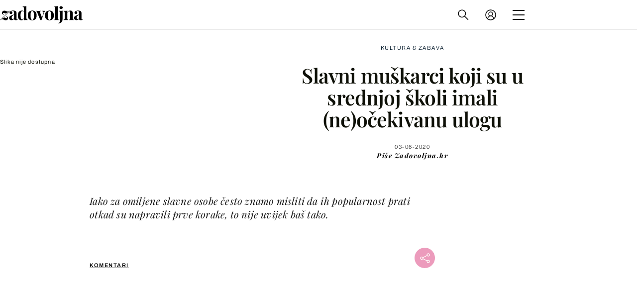

--- FILE ---
content_type: text/javascript
request_url: https://html-load.com/loader.min.js
body_size: 28535
content:
// 
!function(){function a0r(){const e=["as-empty-bidder","iframe","function","stack","tri","Range","img","charCodeAt","geniee","[native code]","polarbyte",", body: ","Loader aborted: ","stringify","focus/","eX1YV11PJkdsL0N0KXNZQjgtYkY0UgpEJ3BTRTBcdS5aUA==","split","(function(){","HTMLScriptElement",".js","encodedBodySize","setTimeout","(E2) Invalid protect url: ","responseURL","cmVzZXJ2ZWQySW5wdXQ=","finally","no purpose 1 consent","getElementById","aG5bUlhtfERPSC86LkVWS0o7NH1TVQ==","a3luYg==","readyState","shift","HTMLStyleElement","load","encodeURIComponent","from","adingo","setInterval","edge","string-try-catch","Promise","POST","isSamsungBrowser","googletag","picrew.me","tag","297038gROEKS","JlhEX1FPaE1ybHRwUjFjNHpHClk=","defineProperty","QjggL1k5b11WSENfcDN5dApoVE9OaTVxNklHLXI9Mmcl","worldhistory.org","resource","CrOS","catch","script not executed(inline)","wrong contentWindow","Firefox/","referrer","N3o+Z317L1cjYGNbWlQmc0k8Mi1oYUtYWW4Kbyl4U0ZB","href","TlhHdDU9fV1iSWtoKThUPnAtfGVXcw==","MW53c3I3dms4ZmgwbDN1dDkyamlncXg2ejQ1Y3BibXlv","outerWidth","cache_is_blocking_ads","classList","document.getElementsByClassName","a2Zwdg==","as_loader_version","domain switch: no src attribute","alert","width not set properly","bzVoa203OHVwMnl4d3Z6c2owYXQxYmdscjZlaTQzbmNx","innerHeight","name","https:","ing","element-attributes","cGhtMjF2OWN3NGI3M3lnbG5meG90YXpzdWo4cXJrNjUwaQ==","text/css","adshield-native","dmtkcw==","inventories_key","getComputedStyle","mezzomedia","query","Array","aWQ=","version=","width","Invalid protect url prefix: ","&type=negotiate_fail","tel:","baseURI","Document","recovery","freestar","async",". Phase: ","poster","URL","Forcepoint","tcString","aXJycg==","close","char must be length 1","https://html-load.com","loader","Headers","dmJybDRzN3U5ZjhuejVqcHFpMG13dGU2Y3loYWcxM294","html","ZmthZA==","ODk1dDdxMWMydmVtZnVrc2w2MGh5empud28zNGJ4cGdp","host","__gpp not found within timeout","toString","math-random","AdShield API cmd","error on googletag.pubads()","http","json","postMessage","childElementCount","opera","signalStatus","_as_res","HTMLImageElement","adshield-api","VGhlcmUgd2FzIGEgcHJvYmxlbSBsb2FkaW5nIHRoZSBwYWdlLiBQbGVhc2UgY2xpY2sgT0sgdG8gbGVhcm4gbW9yZS4=","czN6Ym85YWhnZjdsazV5MGN1bXJwcW53eDZpNGpldnQy","yahoo-mail-v1","&domain=","UWpeIE5DVXY1NGxlIlZNbV8zMEdM","Chrome/","], X-Crc32: ","replaceSync","eDhiM2xuMWs5bWNlaXM0dTB3aGpveXJ6djVxZ3RhcGYyNw==","getBoundingClientRect","eDxbeWtZJTEtc0s5X0MwUmFqIzhPTGxdL0h3aHFGVQkz","&message=","Date.now is not a number","srcset","IFrame","documentElement","https://report.error-report.com/modal?eventId=&error=Vml0YWwgQVBJIGJsb2NrZWQ%3D&domain=","fetchLater","752760CedlTo","innerWidth","combo","decodeURIComponent","toLowerCase","eDUwdzRvZTdjanpxOGtyNmk5YWZ0MnAxbmd1bG0zaHlidg==","&url=","Y29rcQ==","djlhcHlpazYyMzBqNW1sN244YnVxcmYxemdzY2V3eHQ0","childNodes","close-error-report","NzRoZnZidGNqMmVyb2EwdWw1Nnl3M2lucXhrZ3A5bTF6cw==","&is_brave=","reduce","adlib","xhr.onreadystatechange not set","purpose","Object","UUNBQlYiXSMwamImV282dDpVdWlIZzFyUEQ0JSlSbE5rLQ==","isSleipnir","scrollY","cnlwYQ==","true",'":[{"id":"',"bTByeWlxdDgzNjJwMWZhdWxqNHpnaA==","loader-check","display","Click","CSSStyleDeclaration.set/get/removeProperty","reserved1Output","lastIndexOf","left","bWFHO0ZULmUyY1l6VjolaX0pZzRicC1LVVp5PHdMCl8/","setAttribute","XMLHttpRequest","document - link element","tpmn","c3hwMlc5IC0zT25TJjdIPXJWNEQ7VFthdyFdTUFJL31MbA==","b2lscjg3dDZnMXFiejVlZjRodnB5Y3VqbXgzbndzMDJrOQ==","d2VneWpwenV4MzhxMmE5dm1pZm90","gpt-publisher","Y3E5ODM0a2h3czJ0cmFnajdmbG55bXU=","3008817gWJhhE","port","adsinteractive","YmphM3prZnZxbHRndTVzdzY3OG4=","XncgVl8xcWs2OmooImc+aSVlfEwyY0k=","clearTimeout","encodeURI","parseFloat","listenerId","ping","Failed to get key from: ","anymind","RegExp","test/view/passed","innerText","server","728","requestIdleCallback","VHg8V3xYdmN1YkN6LWVrVS8gb2lNCSY6JUlnPjJoe3Nb","api","as_modal_loaded","Script","getPropertyValue","wp-data","calculatorsoup.com","last_bfa_at","parseFromString","language","Nm03a3dlM3Fhb2h1NWc0Yno4aQ==","7Y6Y7J207KeA66W8IOu2iOufrOyYpOuKlCDspJEg66y47KCc6rCAIOuwnOyDne2WiOyKteuLiOuLpC4g7J6Q7IS47ZWcIOuCtOyaqeydhCDrs7TroKTrqbQgJ+2ZleyduCfsnYQg7YG066at7ZWY7IS47JqULg==","eXB3engydXNtOG9nNXE3NHRhbmxiNnJpM3ZjZWhqOWtmMQ==","findIndex","removeAttribute","DOMTokenList","gpt-adshield","hash","add","Tig5fCEvX1JEdjZRKSI4P0wjaFdscjs=","decodeURI","aTtVaidbPHciRFQwbFpMZ1M4ZiNoeHNNVn10eTpFLSlg","a2AoNTl3aikie2c+c1xvNlRpQXgKTFA/cWFwdDBdLUl5ZQ==","IntersectionObserverEntry","Number","fXFCPHpgUFpbWUg6MHNqdmFPcA==","concat","Url","Element_innerHTML","nextSibling","appendScriptElementAsync","Version/","b3V0cHV0","adsense","script malformed. source length: ","endsWith","bXRlcWgweXM2MnAxZnhqNTg5cm80YXVuemxpZzNjN3diaw==","pubkey","https://","X2w8IFZ6cURGOjJnNjF3e2ltKCI3TEFaYS9eaiVcJ0s/","insertAfter","minutemedia","OWptYW53eXF4MHM1NHp1dG82aA==","trident","ariaLabel","crios","overflow","style","bml1ZTh0bXlhY2ozbDkxcTY1Znhid3pydjdwbzJnazQw","PTZhMEc+UE9vMzdudj94JjFgXTJ0","gpt-adapex","now","data","apply","document.getElementsByTagName","type","getTime","Element_attributes","azk2WUsodi8mSUNtR0IJNWJ6YT9IY1BfMVcgcVJvQS49Cg==","querySelectorAll","version","includes","match","stopPropagation","Jm0yR1Q1SXJQIiAuQihvPTppZ2JKcFduejd0Y3ZOWmA+Cg==","document.classList.contains","Nm52OGNqZ3picXMxazQ5d2x4NzUzYWU=","cmVzZXJ2ZWQyT3V0cHV0","sdkVersion","HTMLSourceElement","ddg/","outerHTML","inventory_name","value","aXp4c29tcWgzcDhidmdhNDl3N2Z5MnRsdWM2ZTVuMDFy","setItem","MzZxejBtdjl0bmU3a3dyYTVpMXVqeDI4b3lmc3BjZ2xoNA==","ZW93NXJmbHVxOHg0emdqNzBwMTNjaTZtaDJzOXRua2Fidg==","ZGdnbg==","chrome","nhn","transferSize","try-catch","promise","getGPPData","undefined","navigator","getAttributeNames","revokeObjectURL","child-0","pathname","/view","262180iFYDjQ","set","gpt-interworks","papi","v7.5.89","cWdwazM3NW50bDhqdzlybXgyaTBoYzF6dXY0b2J5NnNlZg==","NGJvdjI4c3lxN3hhY2VnNjVmbTA5cnQzbGlobmt1empwMQ==","removeChild","location","localStorage",", cfRay: ","resolve","ybar","function a0Z(e,Z){const L=a0e();return a0Z=function(w,Q){w=w-0xf2;let v=L[w];return v;},a0Z(e,Z);}function a0e(){const eD=['onload','as_','526myoEGc','push','__sa_','__as_ready_resolve','__as_rej','addEventListener','LOADING','XMLHttpRequest','entries','getOwnPropertyDescriptor','_as_prehooked_functions','status','script_onerror','__fr','xhr_defer','href','isAdBlockerDetected','length','then','8fkpCwc','onerror','apply','readyState','_as_prehooked','set','__as_new_xhr_data','Window','catch','charCodeAt','location','document','onreadystatechange','__as_xhr_open_args','_as_injected_functions','DONE','open','toLowerCase','handleEvent','defineProperty','name','54270lMbrbp','__as_is_xhr_loading','prototype','decodeURIComponent','contentWindow','EventTarget','407388pPDlir','__as_xhr_onload','collect','get','call','JSON','setAttribute','Element','btoa','__as_is_ready_state_change_loading','GET','4281624sRJEmx','__origin','currentScript','1433495pfzHcj','__prehooked','1079200HKAVfx','window','error','687boqfKv','fetch','load','1578234UbzukV','function','remove','hostname','adshield'];a0e=function(){return eD;};return a0e();}(function(e,Z){const C=a0Z,L=e();while(!![]){try{const w=-parseInt(C(0x10a))/0x1*(-parseInt(C(0x114))/0x2)+-parseInt(C(0xf7))/0x3+-parseInt(C(0x127))/0x4*(parseInt(C(0x13c))/0x5)+parseInt(C(0x10d))/0x6+parseInt(C(0x105))/0x7+parseInt(C(0x107))/0x8+-parseInt(C(0x102))/0x9;if(w===Z)break;else L['push'](L['shift']());}catch(Q){L['push'](L['shift']());}}}(a0e,0x24a95),((()=>{'use strict';const m=a0Z;const Z={'HTMLIFrameElement_contentWindow':()=>Object[m(0x11d)](HTMLIFrameElement[m(0xf3)],m(0xf5)),'XMLHttpRequest_open':()=>Q(window,m(0x11b),m(0x137)),'Window_decodeURIComponent':()=>Q(window,m(0x12e),m(0xf4)),'Window_fetch':()=>Q(window,m(0x12e),m(0x10b)),'Element_setAttribute':()=>Q(window,m(0xfe),m(0xfd)),'EventTarget_addEventListener':()=>Q(window,m(0xf6),m(0x119))},L=m(0x116)+window[m(0xff)](window[m(0x131)][m(0x123)]),w={'get'(){const R=m;return this[R(0xf9)](),window[L];},'collectOne'(v){window[L]=window[L]||{},window[L][v]||(window[L][v]=Z[v]());},'collect'(){const V=m;window[L]=window[L]||{};for(const [v,l]of Object[V(0x11c)](Z))window[L][v]||(window[L][v]=l());}};function Q(v,l,X){const e0=m;var B,s,y;return e0(0x108)===l[e0(0x138)]()?v[X]:e0(0x132)===l?null===(B=v[e0(0x132)])||void 0x0===B?void 0x0:B[X]:e0(0xfc)===l?null===(s=v[e0(0xfc)])||void 0x0===s?void 0x0:s[X]:null===(y=v[l])||void 0x0===y||null===(y=y[e0(0xf3)])||void 0x0===y?void 0x0:y[X];}((()=>{const e2=m;var v,X,B;const y=W=>{const e1=a0Z;let b=0x0;for(let O=0x0,z=W[e1(0x125)];O<z;O++){b=(b<<0x5)-b+W[e1(0x130)](O),b|=0x0;}return b;};null===(v=document[e2(0x104)])||void 0x0===v||v[e2(0x10f)]();const g=function(W){const b=function(O){const e3=a0Z;return e3(0x113)+y(O[e3(0x131)][e3(0x110)]+e3(0x11e));}(W);return W[b]||(W[b]={}),W[b];}(window),j=function(W){const b=function(O){const e4=a0Z;return e4(0x113)+y(O[e4(0x131)][e4(0x110)]+e4(0x135));}(W);return W[b]||(W[b]={}),W[b];}(window),K=e2(0x113)+y(window[e2(0x131)][e2(0x110)]+e2(0x12b));(X=window)[e2(0x117)]||(X[e2(0x117)]=[]),(B=window)[e2(0x118)]||(B[e2(0x118)]=[]);let x=!0x1;window[e2(0x117)][e2(0x115)](()=>{x=!0x0;});const E=new Promise(W=>{setTimeout(()=>{x=!0x0,W();},0x1b5d);});function N(W){return function(){const e5=a0Z;for(var b=arguments[e5(0x125)],O=new Array(b),z=0x0;z<b;z++)O[z]=arguments[z];return x?W(...O):new Promise((k,S)=>{const e6=e5;W(...O)[e6(0x126)](k)[e6(0x12f)](function(){const e7=e6;for(var f=arguments[e7(0x125)],q=new Array(f),A=0x0;A<f;A++)q[A]=arguments[A];E[e7(0x126)](()=>S(...q)),window[e7(0x118)][e7(0x115)]({'type':e7(0x10b),'arguments':O,'errArgs':q,'reject':S,'resolve':k});});});};}const I=W=>{const e8=e2;var b,O,z;return e8(0x101)===(null===(b=W[e8(0x134)])||void 0x0===b?void 0x0:b[0x0])&&0x0===W[e8(0x11f)]&&((null===(O=W[e8(0x134)])||void 0x0===O?void 0x0:O[e8(0x125)])<0x3||!0x1!==(null===(z=W[e8(0x134)])||void 0x0===z?void 0x0:z[0x2]));},M=()=>{const e9=e2,W=Object[e9(0x11d)](XMLHttpRequest[e9(0xf3)],e9(0x133)),b=Object[e9(0x11d)](XMLHttpRequest[e9(0xf3)],e9(0x12a)),O=Object[e9(0x11d)](XMLHttpRequestEventTarget[e9(0xf3)],e9(0x128)),z=Object[e9(0x11d)](XMLHttpRequestEventTarget[e9(0xf3)],e9(0x112));W&&b&&O&&z&&(Object[e9(0x13a)](XMLHttpRequest[e9(0xf3)],e9(0x133),{'get':function(){const ee=e9,k=W[ee(0xfa)][ee(0xfb)](this);return(null==k?void 0x0:k[ee(0x103)])||k;},'set':function(k){const eZ=e9;if(x||!k||eZ(0x10e)!=typeof k)return W[eZ(0x12c)][eZ(0xfb)](this,k);const S=f=>{const eL=eZ;if(this[eL(0x12a)]===XMLHttpRequest[eL(0x136)]&&I(this))return this[eL(0x100)]=!0x0,E[eL(0x126)](()=>{const ew=eL;this[ew(0x100)]&&(this[ew(0x100)]=!0x1,k[ew(0xfb)](this,f));}),void window[eL(0x118)][eL(0x115)]({'type':eL(0x122),'callback':()=>(this[eL(0x100)]=!0x1,k[eL(0xfb)](this,f)),'xhr':this});k[eL(0xfb)](this,f);};S[eZ(0x103)]=k,W[eZ(0x12c)][eZ(0xfb)](this,S);}}),Object[e9(0x13a)](XMLHttpRequest[e9(0xf3)],e9(0x12a),{'get':function(){const eQ=e9;var k;return this[eQ(0x100)]?XMLHttpRequest[eQ(0x11a)]:null!==(k=this[eQ(0x12d)])&&void 0x0!==k&&k[eQ(0x12a)]?XMLHttpRequest[eQ(0x136)]:b[eQ(0xfa)][eQ(0xfb)](this);}}),Object[e9(0x13a)](XMLHttpRequestEventTarget[e9(0xf3)],e9(0x128),{'get':function(){const ev=e9,k=O[ev(0xfa)][ev(0xfb)](this);return(null==k?void 0x0:k[ev(0x103)])||k;},'set':function(k){const el=e9;if(x||!k||el(0x10e)!=typeof k)return O[el(0x12c)][el(0xfb)](this,k);const S=f=>{const er=el;if(I(this))return this[er(0xf2)]=!0x0,E[er(0x126)](()=>{const eX=er;this[eX(0xf2)]&&(this[eX(0xf2)]=!0x1,k[eX(0xfb)](this,f));}),void window[er(0x118)][er(0x115)]({'type':er(0x122),'callback':()=>(this[er(0xf2)]=!0x1,k[er(0xfb)](this,f)),'xhr':this});k[er(0xfb)](this,f);};S[el(0x103)]=k,O[el(0x12c)][el(0xfb)](this,S);}}),Object[e9(0x13a)](XMLHttpRequestEventTarget[e9(0xf3)],e9(0x112),{'get':function(){const eB=e9;return z[eB(0xfa)][eB(0xfb)](this);},'set':function(k){const es=e9;if(x||!k||es(0x10e)!=typeof k)return z[es(0x12c)][es(0xfb)](this,k);this[es(0xf8)]=k,this[es(0x119)](es(0x109),S=>{const ey=es;I(this)&&window[ey(0x118)][ey(0x115)]({'type':ey(0x122),'callback':()=>{},'xhr':this});}),z[es(0x12c)][es(0xfb)](this,k);}}));};function P(W){return function(){const eg=a0Z;for(var b=arguments[eg(0x125)],O=new Array(b),z=0x0;z<b;z++)O[z]=arguments[z];return this[eg(0x134)]=O,W[eg(0x129)](this,O);};}function Y(W,b,O){const et=e2,z=Object[et(0x11d)](W,b);if(z){const k={...z,'value':O};delete k[et(0xfa)],delete k[et(0x12c)],Object[et(0x13a)](W,b,k);}else W[b]=O;}function D(W,b,O){const ej=e2,z=W+'_'+b,k=w[ej(0xfa)]()[z];if(!k)return;const S=ej(0x108)===W[ej(0x138)]()?window:ej(0x132)===W?window[ej(0x132)]:ej(0xfc)===W?window[ej(0xfc)]:window[W][ej(0xf3)],f=function(){const eK=ej;for(var A=arguments[eK(0x125)],U=new Array(A),F=0x0;F<A;F++)U[F]=arguments[F];try{const J=j[z];return J?J[eK(0xfb)](this,k,...U):k[eK(0xfb)](this,...U);}catch(G){return k[eK(0xfb)](this,...U);}},q=O?O(f):f;Object[ej(0x13a)](q,ej(0x13b),{'value':b}),Object[ej(0x13a)](q,ej(0x106),{'value':!0x0}),Y(S,b,q),window[ej(0x117)][ej(0x115)](()=>{const ex=ej;window[ex(0x111)]&&!window[ex(0x111)][ex(0x124)]&&S[b]===q&&Y(S,b,k);}),g[z]=q;}window[K]||(w[e2(0xf9)](),D(e2(0x11b),e2(0x137),P),D(e2(0xfe),e2(0xfd)),D(e2(0x12e),e2(0x10b),N),(function(){const eN=e2,W=(z,k)=>new Promise((S,f)=>{const eE=a0Z,[q]=k;q[eE(0x121)]?f(k):(E[eE(0x126)](()=>f(k)),z[eE(0x119)](eE(0x10c),()=>S()),window[eE(0x118)][eE(0x115)]({'type':eE(0x120),'reject':()=>f(k),'errArgs':k,'tag':z}));}),b=Object[eN(0x11d)](HTMLElement[eN(0xf3)],eN(0x128));Object[eN(0x13a)](HTMLElement[eN(0xf3)],eN(0x128),{'get':function(){const eI=eN,z=b[eI(0xfa)][eI(0xfb)](this);return(null==z?void 0x0:z[eI(0x103)])||z;},'set':function(z){const eo=eN;var k=this;if(x||!(this instanceof HTMLScriptElement)||eo(0x10e)!=typeof z)return b[eo(0x12c)][eo(0xfb)](this,z);const S=function(){const ei=eo;for(var f=arguments[ei(0x125)],q=new Array(f),A=0x0;A<f;A++)q[A]=arguments[A];return W(k,q)[ei(0x12f)](U=>z[ei(0x129)](k,U));};S[eo(0x103)]=z,b[eo(0x12c)][eo(0xfb)](this,S);}});const O=EventTarget[eN(0xf3)][eN(0x119)];EventTarget[eN(0xf3)][eN(0x119)]=function(){const eM=eN;for(var z=this,k=arguments[eM(0x125)],S=new Array(k),f=0x0;f<k;f++)S[f]=arguments[f];const [q,A,...U]=S;if(x||!(this instanceof HTMLScriptElement)||eM(0x109)!==q||!(A instanceof Object))return O[eM(0xfb)](this,...S);const F=function(){const eP=eM;for(var J=arguments[eP(0x125)],G=new Array(J),H=0x0;H<J;H++)G[H]=arguments[H];return W(z,G)[eP(0x12f)](T=>{const eY=eP;eY(0x10e)==typeof A?A[eY(0x129)](z,T):A[eY(0x139)](...T);});};O[eM(0xfb)](this,q,F,...U);};}()),M(),window[K]=!0x0);})());})()));","searchParams","bGU0OTcxbTVpcnB1a3hqdjNzcTJvOHk2MGduYnp0aHdmYQ==","consents","ZndiaA==","contains","NmFreWhvcjgwbTM3c2xmdzF2eHA=","NodeList","16paEDxe","closest","hostage","VzB8N196fXtyb1lraFhMXiUoJy8+TnRRR2d1WlNBNHZV","contentDocument","firefox","Jmo8UkRzW1c+YnVrTWBjPzEpCWw=","Element","edgios","input","window","bnh6bg==","object-keys","prod","document.classList.remove not work","boundingClientRect","data-query","Yml4cXJod245emptNTRvMTJmZTBz","check","status code: ","YTI3NGJjbGp0djBvbXc2ejlnNXAxM3VzOGVraHhpcmZx","sentrySampleRatio","copyScriptElement","Failed to load website due to adblock: ","parentNode","data:","protocol","document.hidden","WwllJjVCXlc+MCMKcmJxSTd9LUF8Yw==","JSON","adpushup","&host=","cXA1cjg0Mnljdnhqb3diYXo3dWh0czlnazZpMGVtbjEzZg==","createElement","ZWhvcg==","20tYDxgB","userAgent","bWlsYmAjM0JhcV07RFRWP2UuPCAmYw==","head","VW4gcHJvYmzDqG1lIGVzdCBzdXJ2ZW51IGxvcnMgZHUgY2hhcmdlbWVudCBkZSBsYSBwYWdlLiBWZXVpbGxleiBjbGlxdWVyIHN1ciBPSyBwb3VyIGVuIHNhdm9pciBwbHVzLg==","eWJmcQ==","CSSStyleSheet","X-Length","MWtvaG12NHJsMDgzNjJhaXA3ZmpzNWN0YnF5Z3p3eG5l","InE0CkozZmtaaGombHRgd0g1MFQ9J2d8KEVQW0ItUVlE","KHIlOTZqVks3e2tQCWdEaE9jRnMnMTtNIkl1UVoveXFB",", Script-Crc32: ","document.querySelectorAll","rtt","document","dVY2fSlRJz9Ee1NlQU1YNDtFZg==","Cf-Ray","scribd.com","responseType","S1ppe140PG0iNSdjJQpYTHVyeXBxQThbZUl3LURSfGtiQg==","get-computed-style","safari","responseXML","ZT9gM0FVPDJaWzsJaUpFRlYnfFBhOFQ1ai0udiA6cSNIKQ==","cmE7TUg3emZBb1EJeFRVaD9uPSFOSks5PHZgNXsjbVsz","teads","data-resource","traffective","scrollX,Y","isSafari","getEntriesByType","slice","scrollX","MUVIYi58dT9wKHFmUGl0eSdyNk8lCXc9XTlCSlJEOzo4aw==","eval","isArray","status","bottom","gpt-enliple","M2M1MWdvcTQwcHphbDlyNnh1dnRrZXkyc3duajdtaWhi","reserved2Output","isInAdIframe","some","adfit","HTMLMediaElement","findLastIndex","isFirefox","opr","@@toPrimitive must return a primitive value.","gpt-nextmillenium","gpt-rubicon","e2VGJU9YclEyPm5wM0pOXTQ3dQ==","duration","AdShield API cmd.push result","num","reverse",", StatusCode: [","abc","Window_decodeURIComponent","elementFromPoint","hostname","dispatchEvent","sping","b3U3ZXJjdnc5bDAxeWdobmZpcDY4NWJ6eHF0YWszc2ptNA==","N3k6eDIxOF1VI05DfW5XYU1Te0w=","Css","test","sendBeacon","gpt-andbeyond","#as_domain","/report?","Y3J4bWpmN3loZ3Q2bzNwOGwwOWl2","none","utf-8","scrollWidth","Window_fetch","gpt-adsinteractive","nthChildOf","forEach","width not removed","evaluate","blob:","javascript:","cmVzZXJ2ZWQy","cmVzZXJ2ZWQxSW5wdXQ=","querySelector","appendChild","open","height","blN5TkRHJ01qL288VSBsIlFFa21pWDJIe1pZSmg0JT1f","innerHTML","charAt","QiBjMQkzRlklPGZfYjJsdV44Wk5DeiNHJ3ZXTTdyJlE9","setImmediate","btoa","attributes","replace","src","History","Navigator","aditude","trim","eVw2WmcxcW1ea3pjJ3woWWlvUiI+Rgo=","search","Zm1qeA==","useractioncomplete","https://report.error-report.com/modal?","as_","exec","geniee-prebid","cmd","join","attributionSrc","headers","fetchScript error(script malformed), url: ","HTMLElement","cssText","toPrimitive","function a0v(F,v){const h=a0F();return a0v=function(L,H){L=L-0x85;let E=h[L];return E;},a0v(F,v);}function a0F(){const y=['length','includes','removeEventListener','99DdfTHL','message','426867skijjn','926090UmJmXE','5618020JaGBio','forEach','delete','9152640ERdRZO','get','c3RyaW5n','setTimeout','handleEvent','eval','requestIdleCallback','399064oRTnwg','168YhZGAx','test','requestAnimationFrame','error','call','set','addEventListener','filter','load','61678oqLYfA','setInterval','ZnVuY3Rpb24','prototype','click','3732384LyVUeN','27bKBjKK','slice'];a0F=function(){return y;};return a0F();}(function(F,v){const i=a0v,h=F();while(!![]){try{const L=-parseInt(i(0x94))/0x1+parseInt(i(0x9e))/0x2*(parseInt(i(0x86))/0x3)+-parseInt(i(0xa3))/0x4+parseInt(i(0x89))/0x5+parseInt(i(0x8d))/0x6+parseInt(i(0x88))/0x7*(parseInt(i(0x95))/0x8)+-parseInt(i(0xa4))/0x9*(parseInt(i(0x8a))/0xa);if(L===v)break;else h['push'](h['shift']());}catch(H){h['push'](h['shift']());}}}(a0F,0xf2094),((()=>{const G=a0v,F=(E,B)=>typeof E===B,v=atob(G(0xa0)),h=atob(G(0x8f));if(!F(h,h))return;{const E=RegExp[G(0xa1)][G(0x96)];RegExp[G(0xa1)][G(0x96)]=function(B){const g=G;return E[g(0x99)](this,B);};}[G(0x97),G(0x93),G(0x9f),G(0x90)][G(0x9c)](B=>window[B])[G(0x8b)](B=>window[B]=H(window[B],B)),EventTarget[G(0xa1)][G(0x9b)]=H(EventTarget[G(0xa1)][G(0x9b)],G(0x9b),0x1),EventTarget[G(0xa1)][G(0x85)]=H(EventTarget[G(0xa1)][G(0x85)],G(0x85),0x1);const L=new Map();function H(B,u){const P=G;let p=arguments[P(0xa6)]>0x2&&void 0x0!==arguments[0x2]?arguments[0x2]:0x0;return function(){const o=P;for(var S=arguments[o(0xa6)],K=new Array(S),N=0x0;N<S;N++)K[N]=arguments[N];const Q=K[o(0xa5)](0x0,p),Y=K[p],b=K[o(0xa5)](p+0x1);if(!Y)return B[o(0x99)](this,...K);if(o(0x9f)!==u&&o(0x90)!==u&&!F(Y,v)&&!F(Y[o(0x91)],v))return B[o(0x99)](this,...K);let f=null;if(o(0x9b)===u||o(0x85)===u){const I=[o(0x9d),o(0x98),o(0x87),o(0xa2)],J=Q[0x0];if(!I[o(0xa7)](J))return B[o(0x99)](this,...K);L[o(0x8e)](this)||L[o(0x9a)](this,new Map()),L[o(0x8e)](this)[o(0x8e)](J)||L[o(0x8e)](this)[o(0x9a)](J,new Map()),f=L[o(0x8e)](this)[o(0x8e)](J)[o(0x8e)](Y);}if(f=f||function(){const W=o;for(var x=arguments[W(0xa6)],X=new Array(x),m=0x0;m<x;m++)X[m]=arguments[m];return F(Y,v)?Y[W(0x99)](this,...X):F(Y,h)?window[W(0x92)](Y):F(Y[W(0x91)],v)?Y[W(0x91)][W(0x99)](Y,...X):void 0x0;},o(0x9b)===u){const x=Q[0x0];L[o(0x8e)](this)[o(0x8e)](x)[o(0x9a)](Y,f);}else{if(o(0x85)===u){const X=Q[0x0],m=L[o(0x8e)](this)[o(0x8e)](X)[o(0x8e)](Y)||Y;return L[o(0x8e)](this)[o(0x8e)](X)[o(0x8c)](Y),B[o(0x99)](this,...Q,m,...b);}}return B[o(0x99)](this,...Q,f,...b);};}})()));","Element.remove","append","Element_getAttribute","parent","race","frameElement","getOwnPropertyDescriptor","})()","azUyM3RscHplcXZzMHlqaDgxb2d1YTZ3bmJyN2M5bWY0aQ==","property","eDVBOGhFOT0KUUcxIkN1SidvVihJKT5sYlc0RCNlIEw2","div#contents > span#ads","constructor","charset","NW52MWllZ3phMjY5anU4c29reTA0aDNwN3JsdGN4bWJx","MHQ4a2JmMjZ1ejlzbWg3MTRwY2V4eQ==","cGxiaTIxY3hmbW8zNnRuNTB1cQ==",'{"apply-ratio":1,"',"MyV0CXsycmNrZnlYUl0/TksmL0ZndztUU01tbi03X2lVLg==","data-sdk","fGAJJ1JxajZDTldIXUk4c3g3dTNm","w2g","player","dXNqbDRmaHdicHIzaXl6NXhnODZtOWV2Y243b2swYTIxdA==","cDkxdHp4NGlic2h3ZjNxeWVuNTA2dWdvMm1rdjhscmpjNw==","gpt-ima-adshield","sleipnir/","Date.now is not a function","origin","Date.now","RVlmP1JOMmF9V2JVNWVIX3xTdEpv","removeItem","script not executed(blob)","intersectionRect","clearInterval","loading","adshield","http://","MessagePort","textContent","http:","reserved2Input","HTMLFormElement","as-async","getDeviceInfo","SktqJUlWels8RUgmPUZtaWN1TS46CVMteFBvWnM3CmtB","wrong googletag.pubads()","setProperty","setHTMLUnsafe","gpt-anymind","Element_setAttribute","tags","&error=","[data-uri]","top","dzFHcD4weUJgNVl0XGU0Ml1eQzNPVVhnYiBufWEnVGZxew==","Map","test/v1ew/failed","samsungbrowser","Clean.io Inc.","Node","configIndex","VHNwektcVnZMMzkpOlBSYTh4Oy51ZyhgdD93XTZDT2ZGMQ==","target","symplr","flatMap","&request_id=","right","MG96dXBrcng2cWp3bnlnbDM0bTdpOXRoMWY4djJiZWM1","str","createObjectURL","symbol","about:","endpoint","reserved1","PEdjcE9JLwl6QVglNj85byByLmJtRlJpZT5Lc18pdjtWdQ==","element-tagName","naver","fxios/","gecko/","Node_insertBefore","isInIframe","write","Failed to load script: ","random","11SqFuLu","div#contents","aW5wdXQ=","aXRoYw==","_as_req","N2d0a3JwYzQ1bndoNmk4amZ2OTNic3lsYXFlem11Mm8xMA==","keyval","DOMParser","c3ZtbQ==","gpt-clickio","matches","indexOf","requestAnimationFrame","response","/resources/v2/","917762RAgIpo","bWpiMGZldTZseng3a3FoZ29wNGF0ODMxYzkyeXdpcjVu","cWJ1dw==","1620815hbHmNM","entries","TopLevelCss","Rzc1MmVgTFh4J1ptfTk8CXs/Rg==","mailto:","profile","resources-v2://","EventTarget_addEventListener","gpt-funke","dXl5aw==","ar-v1","Failed to execute packing script","String","frames","__tcfapi","span","string-api","collect","div","number","cookie","HTMLIFrameElement","insertAdjacentElement","gpt-minutemedia","XMLHttpRequest.onreadystatechange","Invalid protect url: ","reload","visualViewport","document - find element","getAttribute","cadmus script blocked","brave","rel","max","content","pubads","insertRule","Failed to decode protect-url: url is empty","AS-ENCODED-VAL","useragent","atob","warn","call","removeEventListener","alt","idx","eTkzcmZ0czdseHE4dmtnamVuNW0waTZ3emhhcDF1Y2Iybw==","adshieldAvgRTT","stopImmediatePropagation","Response","WEVRNSU8Sl9oIy4wZj92ZUs6ewlDdXRqYEJQOE5HVWIp","title","adthrive","send","HTMLMetaElement","ME5tfXViQzlMNmt7Nygibng+cz1Lb11JQncveVNnZiVX","promise tainted","eventId=","pubstack","insertBefore","get","intersectionRatio","KAlFSENfO3MvLldnTmZWbCB6OU1ZaFF9VGo6SkZVUykj","__sa_","gpt-adpushup","XnpHW3dtCkNgPThCdj48Jl0wOlQgTCNweDNYbGktbikuNA==","reserved2","c204ZmtocndhOTR5MGV1cGoybnEx","core-ads","a24xZWhvNmZqYnI0MHB4YzlpMnE=","document.createElement","X-Crc32","resources://","a3JCSnREKFFsdl4+I1toe1gxOW8mU0VBTS9uIk89IDA1UA==","width: 100vw; height: 100vh; z-index: 2147483647; position: fixed; left: 0; top: 0;","setAttributeNS","bkVlSkthLjpQe0E7eDBVTCI0J1hGbXx9d2Z2elEjN1pTKA==","AdShield API","eventStatus","Invalid reserved state: ","error on contentWindow","reject","string","HTMLVideoElement","matchAll","__gpp","log","fromEntries","fetch","Error","alphaStr","data-src","ar-yahoo-v1","gpt-adingo","isGecko","Function","as_domain","url","delete","elem","as-extra","reserved1Input","Date","fetchScript error(status: ",", source length: ","edl","regexp-test","tcloaded","YEg7NFN5TUIuCmZ1eG52I1JyUDNFSlEmOVlbTzBjCUNVbw==","contentWindow","snigel","_fa_","source","tagName","debug","dXk4b2EyczZnNGozMDF0OWJpcDdyYw==","aXZtc2xyNDhhY2Uzem9rZ3h0MTBiNnA=","gpt-highfivve","replaceScriptElementAsync","gpt-geniee","replaceState","all","raptive","iterator","361308KKzkQW","gpt-tdn","getElementsByTagName","jkl","base64 failed","gpt-vuukle","d3IyNzV5b2dzajRrdjAzaXpjbngxdWFxYjhwZmxtNnRo","initial","hidden","sectionChange","HTMLAnchorElement","then","dable-tdn","AdShield API cmd.push","eventName","cmVzZXJ2ZWQx","edg/","text","M2Jwa2ltZnZ4ZTcxNm56b3lydzBxNTI=","dable","Timed out waiting for consent readiness","link","ABCDEFGHIJKLMNOPQRSTUVWXYZabcdefghijklmnopqrstuvwxyz","atob-btoa","createContextualFragment","responseText","4jMDmOD","performance","currentScript","floor","adshieldMaxRTT","isInRootIframe","map","players","hasAttribute","domain switched","Math","Worker","unknown","TkduRThhX3kuRmpZTz00dzNdcDc=","setIsTcfNeeded","XHlqTUYtZiJSWwlId3hucylwSUMxPTI1OEU5NlBLOkpPCg==","N3VpbDVhM2d4YnJwdHZqZXltbzRjMDl3cXpzNjgybmYx","find","insertAdjacentHTML","statusText","URLSearchParams","https://cadmus.script.ac","SharedStorageWorklet","startsWith","coupang-dynamic","writeln","dWwyb3cwMWo5enE1OG1mazRjdjM3YWJzeWlndGVoNnhu","def","gpt-firstimpression","fromCharCode","getWindowId","PerformanceResourceTiming","self","children","originalUrl","can't access user-agent","LklwPnN6SjhFd2FoWU0vdjt5S2M9ZgooW19UIHEzbk9T","body","/script/","android","min","pagehide","keys","isNaN","EventTarget","onreadystatechange","728px","cultureg","__tcfapi not found within timeout","srcdoc","script:",", X-Length: ","_isTcfNeeded","em1wYw==","confirm","getElementsByClassName","object","dataset","whale","Node_baseURI","message","CSSStyleDeclaration","bTg5NjFxd3pnaHUyN3hlb2FwbjNrNWlsdnJmamM0c3l0MA==","outerHeight","Event","as_window_id","em5iZw==","FontFace","Window","article","cachedResultIsInAdIframe","document.documentElement.clientWidth, clientHeight","can't access document.hidden","parse","enliple","addModule","Failed to fetch script: ","requestIdleCallback not exists","cmVzZXJ2ZWQxT3V0cHV0","UserAgent","token=","Integrity check failed: ","eDI5aGI4cHd2c2lsY21xMDY1dDQzN3JueXVvMWpmemtl","bzlxemF4dHA0MDZ3a2U3aWIyZzM4Znltdmo1bGNoMW5y","return this","OTF5c3hlOGx1b3JuNnZwY2l3cQ==","replaceChild","addEventListener","MessageEvent","scrollHeight","script","Py0wOHRQKEpIMUVHeyVbaiZzIiBENWs=","length","<html></html>","document.querySelector","removeProperty","NFdCXTM+CW89bk12Y0thd19yVlI3emxxbSlGcGA6VGdPJw==","error","remove","abs","cXhuNml1cDNvdDhnejdmbGN3MDlieQ==","O2ZlUVhcLk54PHl9MgpVOWJJU0wvNmkhWXUjQWh8Q15a","as-revalidator","), url: ","Node_appendChild","https://report.error-report.com/modal?eventId=&error=","push","/resources/","&title=","extra","parentElement","className","opt/","bmxvYw==","HTMLLinkElement","gpt-nextmillennium","getItem","onLine","DocumentFragment","document.getElementById","parseInt",'{"type": "tag", "marshalled": "<html></html>"}',"json.parse","NWY7VnQicURMQjkxJ20KfT9SNlMoWiNBYEpyMEhRbEtQKQ==","action","ssmas","fuse","httpEquiv","ghi","prototype","isBrave","PerformanceEntry","ZnU2cXI4cGlrd2NueDFhc3RtNDc5YnZnMmV6bG8wM2h5",'","width":160,"height":600,"position":{"selector":"div#contents","position-rule":"child-0","insert-rule":[]},"original-ads":[{"selector":"div#contents > span#ads"}],"attributes":[]}]}',"application/javascript","output","document.head.appendChild, removeChild, childNodes","randomize","connection","filter","stylesheet","Blob","Yzc4NjNxYnNtd3k1NG90bmhpdjE="];return(a0r=function(){return e})()}function a0Y(e,t){const n=a0r();return(a0Y=function(e,t){return n[e-=129]})(e,t)}(function(){const e=a0Y,t=a0r();for(;;)try{if(363188==-parseInt(e(543))/1+parseInt(e(201))/2+-parseInt(e(328))/3*(parseInt(e(354))/4)+-parseInt(e(850))/5*(parseInt(e(642))/6)+parseInt(e(204))/7*(parseInt(e(815))/8)+parseInt(e(684))/9+-parseInt(e(794))/10*(-parseInt(e(186))/11))break;t.push(t.shift())}catch(e){t.push(t.shift())}})(),(()=>{"use strict";const e=a0Y;var t={};t.g=function(){const e=a0Y;if(e(410)==typeof globalThis)return globalThis;try{return this||new Function(e(438))()}catch(t){if(e(410)==typeof window)return window}}();const n=e=>{const t=a0Y;let n=0;for(let o=0,r=e[t(446)];o<r;o++)n=(n<<5)-n+e[t(504)](o),n|=0;return n},o=class{static[e(833)](){const t=e;var o,r;let i=arguments[t(446)]>0&&void 0!==arguments[0]?arguments[0]:t(591),c=!(arguments[t(446)]>1&&void 0!==arguments[1])||arguments[1];const a=Date[t(753)](),s=a-a%864e5,l=s-864e5,d=s+864e5,u=t(957)+n(i+"_"+s),m=t(957)+n(i+"_"+l),f=t(957)+n(i+"_"+d);return u===m||u===f||m===f||!(null!==(o=null!==(r=window[u])&&void 0!==r?r:window[m])&&void 0!==o?o:window[f])&&(c&&(window[u]=!0,window[m]=!0,window[f]=!0),!0)}};function r(t){const n=e;return(r=n(499)==typeof Symbol&&n(172)==typeof Symbol[n(327)]?function(e){return typeof e}:function(e){const t=n;return e&&t(499)==typeof Symbol&&e[t(981)]===Symbol&&e!==Symbol[t(483)]?t(172):typeof e})(t)}function i(t,n,o){const i=e;return c=function(e){const t=a0Y;if(t(410)!=r(e)||!e)return e;var n=e[Symbol[t(967)]];if(void 0!==n){var o=n[t(246)](e,t(286));if(t(410)!=r(o))return o;throw new TypeError(t(898))}return String(e)}(n),(n=i(172)==r(c)?c:c+"")in t?Object[i(545)](t,n,{value:o,enumerable:!0,configurable:!0,writable:!0}):t[n]=o,t;var c}const c=8e3;class a{static[e(368)](t){this[e(406)]=t}static[e(264)](t){const n=e;let o=!(arguments[n(446)]>1&&void 0!==arguments[1])||arguments[1],r=arguments[n(446)]>2&&void 0!==arguments[2]?arguments[2]:n(803);try{return o&&(t=s(t)),window[r][n(470)](t)}catch(e){return""}}static[e(795)](t,n){const o=e;let r=!(arguments[o(446)]>2&&void 0!==arguments[2])||arguments[2],i=arguments[o(446)]>3&&void 0!==arguments[3]?arguments[3]:o(803);try{if(r&&(t=s(t)),!this[o(406)])return window[i][o(777)](t,n);(async function(){const e=o,{enableGpp:r=!1}={},a=await function(){const{tcfTimeoutMs:e=c,requireTcString:t=!0}={};return new Promise((async(n,o)=>{const r=a0Y;try{var i,a;await function(){const e=a0Y;let t=arguments[e(446)]>0&&void 0!==arguments[0]?arguments[0]:c;return new Promise(((n,o)=>{const r=e,i=Date[r(753)](),c=()=>{const e=r;e(499)!=typeof window[e(218)]?Date[e(753)]()-i>t?o(new Error(e(402))):setTimeout(c,50):n(window[e(218)])};c()}))}(e);let s=!1;const l=e=>!(!e||r(311)!==e[r(282)]&&r(955)!==e[r(282)]||t&&!e[r(598)]),d=(e,t)=>{const o=r;if(t&&!s&&l(e)){s=!0;try{var i,c;null===(i=(c=window)[o(218)])||void 0===i||i[o(246)](c,o(247),2,(()=>{}),e[o(692)])}catch{}n(e)}};null===(i=(a=window)[r(218)])||void 0===i||i[r(246)](a,r(441),2,d),setTimeout((()=>{s||o(new Error(r(348)))}),e)}catch(e){o(e)}}))}();if(!function(e){const t=a0Y;var n,o;return!!(null!==(n=null===(o=e[t(658)])||void 0===o?void 0:o[t(810)])&&void 0!==n?n:{})[1]}(a))throw new Error(e(523));let s;if(r)try{s=await function(){const t=e;let n=arguments[t(446)]>0&&void 0!==arguments[0]?arguments[0]:6e3;return new Promise(((e,o)=>{const r=t,i=Date[r(753)](),c=()=>{const t=r;t(499)!=typeof window[t(289)]?Date[t(753)]()-i>n?o(new Error(t(610))):setTimeout(c,50):(()=>{const n=t;try{var o,r,i,c;null===(o=(r=window)[n(289)])||void 0===o||o[n(246)](r,n(441),((t,o)=>{const r=n;o&&t&&(r(337)===t[r(342)]||r(620)===t[r(342)])&&e(t)})),null===(i=(c=window)[n(289)])||void 0===i||i[n(246)](c,n(786),((t,o)=>{o&&t&&e({eventName:n(335),data:t})}))}catch{}})()};c()}))}()}catch(t){console[e(245)](t)}return{result:await Promise[e(805)]((o=>{const r=e;let{tcData:c,gppInfo:a}=o;window[i][r(777)](t,n)})({tcData:a,gppInfo:s})),tcData:a,gppInfo:s}})()[o(550)]((e=>{}))}catch(e){}}static[e(452)](t){const n=e;let o=!(arguments[n(446)]>1&&void 0!==arguments[1])||arguments[1],r=arguments[n(446)]>2&&void 0!==arguments[2]?arguments[2]:n(803);try{return o&&(t=s(t)),window[r][n(132)](t)}catch(e){}}}i(a,e(406),!1);const s=t=>""[e(728)](window[e(802)][e(609)],e(315))[e(728)](btoa(t));class l{static[e(484)](){const t=e;try{if(null!=window[t(788)][t(235)]&&t(484)===window[t(788)][t(235)][t(484)][t(570)])return!0}catch(e){}return!1}static[e(879)](){const t=e;try{if(l[t(484)]())return!1;const e=navigator[t(851)][t(646)](),n=[t(871)];return![t(781),t(535),t(344),t(897),t(619),t(466),t(745),t(747),t(820),t(412),t(772),t(178),t(823)][t(892)]((n=>e[t(763)](n)))&&n[t(892)]((n=>e[t(763)](n)))}catch(e){}return!1}static[e(896)](){const t=e;try{if(l[t(484)]())return!1;const e=navigator[t(851)][t(646)]();if(e[t(763)](t(511))||e[t(763)](t(179)))return!0;const n=[t(820)];return![t(781),t(535),t(344),t(897),t(619),t(466),t(745),t(747),t(412),t(772),t(178),t(823)][t(892)]((n=>e[t(763)](n)))&&n[t(892)]((n=>e[t(763)](n)))}catch(e){}return!1}static[e(539)](){const t=e;try{const e=navigator[t(851)][t(646)]();return e[t(763)](t(393))&&e[t(763)](t(159))}catch(e){}return!1}static[e(661)](){const t=e;try{return navigator[t(851)][t(646)]()[t(763)](t(995))}catch(e){}return!1}static[e(298)](){const t=e;return navigator[t(851)][t(646)]()[t(763)](t(180))}}const d=(t,n)=>{const o=e;if(o(286)!=typeof t||o(286)!=typeof n)return!1;const r=t[o(446)],i=n[o(446)];if(0===r&&0===i)return!0;if(0===r)return!1;if(0===i)return!0;if(r<i)return!1;for(let e=0;e<t[o(446)];e++)if(t[e]===n[0]){let r=!0;for(let i=1;i<n[o(446)];i++)if(!t[e+i]||t[e+i]!==n[i]){r=!1;break}if(r)return!0}return!1},u=(t,n)=>{const o=e;if(o(286)!=typeof t||o(286)!=typeof n)return-1;const r=t[o(446)],i=n[o(446)];if(0===r&&0===i)return-1;if(0===r)return-1;if(0===i)return-1;if(r<i)return-1;for(let e=0;e<t[o(446)];e++)if(t[e]===n[0]){let r=!0;for(let i=1;i<n[o(446)];i++)if(!t[e+i]||t[e+i]!==n[i]){r=!1;break}if(r)return e}return-1},m=t=>{const n=e,o=navigator[n(851)],r=u(o,t);if(-1===r)return-1;let i="";for(let e=r+t[n(446)];e<o[n(446)];e++){const t=o[n(504)](e);if(t<48||t>57)break;i+=o[e]}return parseInt(i)||-1},f={HTMLIFrameElement_contentWindow:()=>Object[e(975)](HTMLIFrameElement[e(483)],e(313)),XMLHttpRequest_open:()=>p(window,e(676),e(937)),Window_decodeURIComponent:()=>p(window,e(422),e(645)),Window_fetch:()=>p(window,e(422),e(292)),Element_setAttribute:()=>p(window,e(822),e(675)),EventTarget_addEventListener:()=>p(window,e(398),e(441))},w=e(267)+window[e(944)](window[e(802)][e(556)]),x={get(){return this[e(221)](),window[w]},collectOne(e){window[w]=window[w]||{},window[w][e]||(window[w][e]=f[e]())},collect(){const t=e;window[w]=window[w]||{};for(const[e,n]of Object[t(205)](f))window[w][e]||(window[w][e]=n())}};function p(t,n,o){const r=e;var i,c,a;return r(825)===n[r(646)]()?t[o]:r(864)===n?null===(i=t[r(864)])||void 0===i?void 0:i[o]:r(844)===n?null===(c=t[r(844)])||void 0===c?void 0:c[o]:null===(a=t[n])||void 0===a||null===(a=a[r(483)])||void 0===a?void 0:a[o]}const h={appendChild:Node[e(483)][e(936)],insertBefore:Node[e(483)][e(263)]};function g(t,n){const o=e;n[o(731)]?h[o(263)][o(246)](n[o(464)],t,n[o(731)]):h[o(936)][o(246)](n[o(839)],t)}function v(t){const n=e;h[n(936)][n(246)](document[n(853)],t)}function b(t){const n=e,o=document[n(848)](t[n(317)]);for(const e of t[n(789)]())o[n(675)](e,t[n(233)](e));return o[n(140)]=t[n(140)],o}function y(t,n){const o=e;return n?(n[o(377)]("?")&&(n=n[o(881)](1)),t[o(763)]("?")?t+"&"+n:t+"?"+n):t}function E(){const t=e;try{const e=[65,66,67,68,69,70,71,72,73,74,75,76,77,78,79,80,81,82,83,84,85,86,87,88,89,90],n=["A","B","C","D","E","F","G","H","I","J","K","L","M","N","O","P","Q","R","S","T","U","V","W","X","Y","Z"];for(let o=0;o<26;o++)if(String[t(383)](e[o])!==n[o]||n[o][t(504)](0)!==e[o])return!1}catch(e){return!1}return!0}let T="",M=e(602);try{var _;T=null!==(_=document[e(356)][e(233)](e(988)))&&void 0!==_?_:e(366);const t=document[e(356)][e(233)](e(295))||document[e(356)][e(233)](e(947));t&&(M=new URL(t,window[e(802)][e(556)])[e(129)])}catch(e){}const N={version:e(798),sdkVersion:T,endpoint:M,env:e(828),debug:!1,sentrySampleRatio:.05},L={idx:t=>Math[e(357)](Math[e(185)]()*t),elem:function(t){const n=e;return t[this[n(249)](t[n(446)])]},num:function(t,n){const o=e;return Math[o(357)](Math[o(185)]()*(n-t))+t},alphaStr:function(t,n){const o=e,r=t+this[o(904)](0,n-t),i=[];for(let e=0;e<r;++e)i[o(460)](o(350)[o(941)](this[o(904)](0,52)));return i[o(961)]("")},className:function(){return this[e(294)](5,15)}};function W(t){const n=e;return t?k[n(371)]((e=>e.id===t)):N[n(318)]?I[0]:L[n(303)](I)}function S(t){const n=e,o=[n(583),n(188),n(734),n(343),n(934),n(432),n(933),n(521),n(769)],r={};for(let e=0;e<o[n(446)];e++){const i=t[e];r[atob(o[e])]=n(286)==typeof i?atob(i):i}return r}const I=[[e(855),e(455),e(858),117,e(450),e(647),57,e(445),e(346)],[e(826),e(146),e(437),117,e(156),e(799),115,e(721),e(320)],[e(563),e(874),e(608),97,e(512),e(680),114,e(688),e(768)],[e(954),e(254),e(486),106,e(679),e(800),53,e(952),e(683)]][e(360)]((e=>S(e))),H=[[e(407),e(390),e(983),119,e(660),e(809),102,e(207),e(985)],[e(811),e(979),e(334),57,e(987),e(250),101,e(727),e(712)],[e(203),e(723),e(889),102,e(760),e(738),56,e(901),e(744)],[e(467),e(634),e(169),97,e(766),e(653),115,e(865),e(439)],[e(526),e(259),e(835),121,e(873),e(779),110,e(544),e(496)],[e(213),e(702),e(202),118,e(477),e(847),115,e(367),e(273)],[e(663),e(546),e(380),112,e(280),e(416),114,e(821),e(813)],[e(849),e(859),e(370),107,e(176),e(714),104,e(914),e(687)],[e(607),e(555),e(750),115,e(883),e(574),104,e(628),e(832)],[e(194),e(674),e(558),97,e(277),e(778),101,e(989),e(681)],[e(649),e(860),e(776),106,e(269),e(993),107,e(131),e(271)],[e(420),e(266),e(568),102,e(869),e(913),57,e(751),e(921)],[e(780),e(741),e(436),103,e(312),e(632),97,e(557),e(454)],[e(189),e(942),e(625),56,e(724),e(977),49,e(525),e(666)],[e(599),e(818),e(650),111,e(369),e(191),104,e(852),e(984)],[e(577),e(939),e(605),107,e(163),e(992),50,e(843),e(319)]][e(360)]((e=>S(e))),k=[...I,...H],A=t=>{const n=e,o=W(t[n(881)](0,4));if(!o)throw new Error(n(694)+t);const r=t[n(881)](4);let i=0;return r[n(513)]("")[n(360)]((e=>{const t=n;if(0==i&&e===String[t(383)](o[t(175)]))return i=1,"";if(0==i&&e===String[t(383)](o[t(270)]))return i=2,"";if(0!=i){const n=i;if(i=0,1==n)return o[t(671)][t(763)](e)?R(o[t(305)],o[t(671)],e):R(o[t(824)],o[t(489)],e)+e;if(2==n)return o[t(890)][t(763)](e)?R(o[t(142)],o[t(890)],e):R(o[t(824)],o[t(489)],e)+e;throw new Error(t(283)+n)}return R(o[t(824)],o[t(489)],e)}))[n(961)]("")};function R(t,n,o){const r=e;if(1!==o[r(446)])throw new Error(r(601));return n[r(763)](o)?t[n[r(197)](o)]:o}const Z="eyJ0eXAiOiJKV1Qi",Y="LCJhbGciOiJIUzI1",O="NiJ9.eyJuYW1lIjo",z="iIiwiZW1haWwiOiI",V="iLCJleHAiOjE3Njk",j="zNjcxODQsImlhdCI",X="6MTc2OTI4MDc4NH0",D=".R3tp3wccb5MX1TI",U="Y7f--8m6ubtOY1JH",F="XxtCl3_lSOno",J=()=>{const t=e,n=C();for(const e of n)t(152)in e?G(e):t(494)in e&&B(e)},C=()=>{const t=e;var n,o,r;const i=null===(n=document[t(356)])||void 0===n?void 0:n[t(233)](t(754));if(i)return function(e){const n=t,o=A(e);return JSON[n(427)](o)}(i);const c=null===(o=document[t(356)])||void 0===o?void 0:o[t(233)](t(707));if(c)return[{tags:atob(c)}];const a=null===(r=document[t(356)])||void 0===r?void 0:r[t(233)](t(876));return a?[{tags:atob(a)}]:[]},G=t=>{const n=e;var o;let{tags:r}=t;const i=document[n(356)],c=document[n(848)](n(222));c[n(940)]=r;for(const e of Array[n(532)](c[n(330)](n(444)))){var a;const t=b(e);null===(a=e[n(839)])||void 0===a||a[n(440)](t,e)}const s=(null==i?void 0:i[n(233)](n(581)))||(null==i?void 0:i[n(233)](n(831)));for(let e=0;e<c[n(651)][n(446)];e++){const t=c[n(651)][e];t[n(947)]=q(t[n(947)]),t[n(556)]=q(t[n(556)]),s&&(t[n(947)]&&(t[n(947)]=y(t[n(947)],s)),t[n(556)]&&(t[n(556)]=y(t[n(556)],s)))}const l=null===(o=document[n(356)])||void 0===o?void 0:o[n(233)](n(945));l&&l[n(513)](";")[n(360)]((e=>({key:e[n(513)]("=")[0],value:e[n(513)]("=")[1]})))[n(928)]((e=>{const t=n;let{key:o,value:r}=e;for(let e=0;e<c[t(651)][t(446)];e++){const n=c[t(651)][e];n instanceof Element&&n[t(675)](o,r)}})),Q(c)},B=t=>{const n=e;let{stylesheet:o}=t;const r=document[n(848)](n(749));r[n(940)]=o,Q(r)},Q=t=>{const n=e;var o,r;const i=(null===(o=document[n(356)])||void 0===o?void 0:o[n(593)])||n(664)===(null===(r=document[n(356)])||void 0===r?void 0:r[n(233)](n(144)));n(136)!==document[n(527)]||i?document[n(812)](document[n(356)])?g(t,document[n(356)]):document[n(853)][n(936)](t):document[n(183)](t[n(940)])},q=t=>{return t?(n=t)&&n[e(377)](e(276))?y(""[e(728)](N[e(174)],e(461))[e(728)](t[e(946)](e(276),"")),e(434)[e(728)]([Z,Y,O,z,V,j,X,D,U,F][e(961)](""))):(t=>t&&t[e(377)](e(210)))(t)?y(""[e(728)](N[e(174)],e(200))[e(728)](t[e(946)](e(210),"")),e(434)[e(728)]([Z,Y,O,z,V,j,X,D,U,F][e(961)](""),e(846))[e(728)](window[e(802)][e(609)])):t:t;var n};let P=0;function K(t){const n=e,o=(e,n)=>{P++,t(e,n)};return o[n(611)]=()=>n(506),new Promise(o)}const $=[],ee=t=>$[e(460)]({message:t,timestamp:Date[e(753)]()}),te=t=>{console[e(451)](t),ee(t)},ne=async function(t){const n=e;let o=arguments[n(446)]>1&&void 0!==arguments[1]?arguments[1]:N[n(174)];try{let e=o+n(920);e+=n(584)+N[n(762)],e+=n(587),e+=n(462),e+=n(635)+encodeURIComponent(t),e+=n(648)+encodeURIComponent(location[n(556)]),e+=n(654)+function(){const e=n;try{if(null!=window[e(788)][e(235)]&&e(484)===window[e(788)][e(235)][e(484)][e(570)])return!0}catch(e){}return!1}()[n(611)](),e+=n(167)+L[n(294)](16,16);const r=await fetch(e,{method:n(538),body:JSON[n(510)]($)});return await r[n(345)]()}catch(e){return n(451)}},oe=new Uint32Array(256);for(let e=0;e<256;e++){let t=e;for(let e=0;e<8;e++)t=1&t?3988292384^t>>>1:t>>>1;oe[e]=t}const re=[[e(441)],[e(566)],[e(582),e(532)],[e(582),e(885)],[e(582),e(483),e(493)],[e(582),e(483),e(371)],[e(582),e(483),e(715)],[e(582),e(483),e(895)],[e(582),e(483),e(166)],[e(582),e(483),e(928)],[e(582),e(483),e(763)],[e(582),e(483),e(961)],[e(582),e(483),e(360)],[e(582),e(483),e(460)],[e(582),e(483),e(655)],[e(582),e(483),e(905)],[e(582),e(483),e(528)],[e(582),e(483),e(892)],[e(244)],[e(495)],[e(944)],[e(135)],[e(689)],[e(408)],[e(415),e(483),e(706)],[e(415),e(483),e(449)],[e(415),e(483),e(148)],[e(856),e(483),e(240)],[e(306),e(753)],[e(306),e(483),e(758)],[e(722)],[e(645)],[e(911)],[e(864),e(589)],[e(864),e(391)],[e(864),e(600)],[e(864),e(812)],[e(864),e(224)],[e(864),e(848)],[e(864),e(356)],[e(864),e(909)],[e(864),e(930)],[e(864),e(524)],[e(864),e(409)],[e(864),e(330)],[e(864),e(853),e(936)],[e(864),e(853),e(801)],[e(864),e(336)],[e(864),e(937)],[e(864),e(935)],[e(864),e(761)],[e(864),e(554)],[e(864),e(596)],[e(864),e(183)],[e(864),e(379)],[e(472),e(483),e(524)],[e(472),e(483),e(935)],[e(472),e(483),e(761)],[e(193),e(483),e(710)],[e(717),e(483),e(720)],[e(717),e(483),e(812)],[e(717),e(483),e(452)],[e(822),e(483),e(233)],[e(822),e(483),e(789)],[e(822),e(483),e(633)],[e(822),e(483),e(362)],[e(822),e(483),e(226)],[e(822),e(483),e(372)],[e(822),e(483),e(452)],[e(822),e(483),e(716)],[e(822),e(483),e(675)],[e(822),e(483),e(279)],[e(822),e(483),e(149)],[e(690)],[e(531)],[e(293),e(483),e(414)],[e(884)],[e(418),e(483),e(252)],[e(418),e(483),e(765)],[e(398),e(483),e(441)],[e(398),e(483),e(247)],[e(292)],[e(421)],[e(974)],[e(299),e(483),e(755)],[e(299),e(483),e(246)],[e(579)],[e(604),e(483),e(264)],[e(338)],[e(965)],[e(143)],[e(225)],[e(622)],[e(468)],[e(894)],[e(515)],[e(771)],[e(287)],[e(569)],[e(643)],[e(397)],[e(844),e(427)],[e(844),e(510)],[e(157),e(483),e(928)],[e(157),e(483),e(264)],[e(157),e(483),e(795)],[e(364),e(453)],[e(364),e(357)],[e(364),e(237)],[e(364),e(394)],[e(364),e(185)],[e(442)],[e(139),e(483),e(617)],[e(788),e(471)],[e(788),e(917)],[e(788),e(851)],[e(161),e(483),e(936)],[e(161),e(483),e(263)],[e(161),e(483),e(440)],[e(814),e(483),e(928)],[e(726),e(474)],[e(659),e(205)],[e(659),e(291)],[e(659),e(975)],[e(659),e(396)],[e(659),e(483),e(611)],[e(937)],[e(417)],[e(559)],[e(972)],[e(691)],[e(474)],[e(355),e(880)],[e(617)],[e(537),e(325)],[e(537),e(483),e(550)],[e(537),e(483),e(522)],[e(537),e(483),e(339)],[e(537),e(973)],[e(537),e(285)],[e(537),e(805)],[e(696),e(483),e(958)],[e(696),e(483),e(916)],[e(247)],[e(198)],[e(701)],[e(253),e(483),e(616)],[e(253),e(483),e(345)],[e(882)],[e(662)],[e(386)],[e(534)],[e(518)],[e(216),e(383)],[e(216),e(483),e(504)],[e(216),e(483),e(728)],[e(216),e(483),e(737)],[e(216),e(483),e(763)],[e(216),e(483),e(197)],[e(216),e(483),e(764)],[e(216),e(483),e(288)],[e(216),e(483),e(946)],[e(216),e(483),e(881)],[e(216),e(483),e(513)],[e(216),e(483),e(377)],[e(216),e(483),e(646)],[e(216),e(483),e(951)],[e(155)],[e(596),e(171)],[e(596),e(790)],[e(374),e(483),e(970)],[e(374),e(483),e(264)],[e(374),e(483),e(795)],[e(676),e(483),e(937)],[e(676),e(483),e(257)]];function ie(){const t=e;let n=arguments[t(446)]>0&&void 0!==arguments[0]?arguments[0]:window;ae(n,arguments[t(446)]>1&&void 0!==arguments[1]&&arguments[1])}let ce="";const ae=function(){const t=e;let n=arguments[t(446)]>0&&void 0!==arguments[0]?arguments[0]:window,o=arguments[t(446)]>1?arguments[1]:void 0;{function s(e){try{let t=n;for(const n of e)t=t[n]}catch(e){return!0}return!1}ce=t(978);for(const l of re)if(s(l)){let m=t(825);for(const f of l)m+="."+f;se(m)}}ce=t(130),t(499)!=typeof n[t(306)][t(753)]&&se(t(996)),t(223)!=typeof n[t(306)][t(753)]()&&se(t(636));{ce=t(228);const w=new(n[t(676)]),x=()=>{};w[t(399)]=x,w[t(399)]!==x&&se(t(657))}{ce=t(670);const p=n[t(864)][t(848)](t(222))[t(749)];p[t(148)](t(585),t(400)),t(400)!==p[t(706)](t(585))&&se(t(567)),p[t(449)](t(585)),p[t(706)](t(585))&&se(t(929))}const r=n[t(864)][t(848)](t(222)),i=n[t(864)][t(848)](t(503));i[t(947)]=t(154);const c=n[t(864)][t(848)](t(349)),a=n[t(864)][t(848)](t(444));{ce=t(274),r&&i&&c&&a&&n[t(864)][t(848)](t(219))||se(),ce=t(425),(n[t(397)](document[t(639)][t(924)])||n[t(397)](document[t(639)][t(443)]))&&se(),ce=t(490),[r,i,c,a][t(928)]((e=>{const o=t;n[o(864)][o(853)][o(936)](e);let r=!1;n[o(864)][o(853)][o(651)][o(928)]((t=>{t===e&&(r=!0)})),r||se(o(651)),n[o(864)][o(853)][o(801)](e)})),ce=t(232);const h=L[t(465)]();r.id=h,r[t(561)][t(720)](h),n[t(864)][t(853)][t(936)](r),r!==n[t(864)][t(524)](h)&&se(t(473)),r!==n[t(864)][t(409)](h)[0]&&se(t(562)),r!==n[t(864)][t(935)]("#"[t(728)](h))&&se(t(448)),r!==n[t(864)][t(761)]("#"[t(728)](h))[0]&&se(t(862)),r[t(561)][t(812)](h)||se(t(767)),r[t(561)][t(452)](h),r[t(561)][t(812)](h)&&se(t(829)),ce=t(677),n[t(864)][t(853)][t(936)](c),c[t(675)](t(236),t(494)),c[t(675)](t(757),t(575)),0===n[t(864)][t(853)][t(330)](t(349))[t(446)]&&se(t(756));try{r[t(452)](),c[t(452)]()}catch(g){se(t(969))}n[t(864)][t(853)][t(812)](c)&&se(t(452)),ce=t(842);try{n[t(864)][t(336)]}catch(v){se(t(426))}}{ce=t(633);const b=r[t(633)]();t(223)!=typeof(b[t(887)]+b[t(155)]+b[t(673)]+b[t(168)]+b[t(585)]+b[t(938)])&&se(t(633)),ce=t(464);const y=n[t(864)][t(848)](t(222));r[t(936)](y),y[t(464)]!==r&&se(t(936)),ce=t(801),r[t(801)](y),0!==r[t(618)]&&se(t(801)),ce=t(573);const E=(e,n)=>{const o=t,r=L[o(465)]();e[o(675)](n,r),e[o(233)](n)!==r&&se(o(675)),e[o(716)](n),e[o(233)](n)&&se(o(716))};[r,i,a][t(928)]((e=>{const n=t;E(e,n(248)),E(e,n(754))})),ce=t(177),t(222)!==r[t(317)][t(646)]()&&se(t(222)),t(503)!==i[t(317)][t(646)]()&&se(t(503)),t(444)!==a[t(317)][t(646)]()&&se(t(444))}if(ce=t(825),o&&n[t(155)]!==n){const T=n[t(974)];T&&Array[t(532)](n[t(972)][t(864)][t(761)](t(498)))[t(763)](T)||se(t(974));try{T[t(313)]!==n&&se(t(552))}catch(M){se(t(284))}try{const _=L[t(465)]();n[t(540)]={},n[t(540)][t(239)]=()=>_,n[t(540)][t(239)]()!==_&&se(t(147))}catch(N){se(t(614))}}{ce=t(476);const W={inventory_name:L[t(465)](),inventories_key:L[t(465)]()},S=t(986)[t(728)](W[t(578)],t(665))[t(728)](W[t(774)],t(487)),I={"apply-ratio":1};I[W[t(578)]]=[{id:W[t(774)],width:160,height:600,position:{selector:t(187),"position-rule":t(791),"insert-rule":[]},"original-ads":[{selector:t(980)}],attributes:[]}],le(n[t(844)][t(427)](S),I,n)||se(t(209));const H=t(475),k={type:t(542),marshalled:t(447)};le(n[t(844)][t(427)](H),k,n)||se(t(817)),ce=t(612);let A=!1;for(let U=0;U<100;U++)if(n[t(364)][t(185)]()!=n[t(364)][t(185)]()){A=!0;break}A||se(),ce=t(827);const R={},Z=L[t(465)](),Y=L[t(465)]();R[Z]=Y,n[t(659)][t(396)](R)[0]===Z&&R[Z]===Y||se(),ce=t(310);const O=new(n[t(696)])(t(793));O[t(916)](t(697))&&!O[t(916)](t(158))||se(),ce=t(220);const z=t(286);z[t(377)](t(170))||se(t(377)),z[t(763)](t(501))||se(t(763)),z[t(737)](t(572))||se(t(737)),"st"!==z[t(513)]("r")[0]&&se(t(513)),"s"!==z[t(941)](0)&&se(t(941)),115!==z[t(504)](0)&&se(t(504)),t(912)!==z[t(946)](/tr/g,"p")&&se(t(946));let V="";try{V=n[t(788)][t(851)]}catch(F){se(t(389))}V[t(763)]("/1")!==d(V,"/1")&&se(t(763));{const J=(e,n)=>{const o=t,r=e[o(513)](n),i=((e,t)=>{const n=o;if(""===e||""===t)return[e];const r=[];let i=e;for(let e=u(i,t);-1!==e;e=u(i,t))r[n(460)](i[n(881)](0,e)),i=i[n(881)](e+t[n(446)]);return r[n(460)](i),r})(e,n);if(r[o(446)]!==i[o(446)])return!1;for(let e=0;e<r[o(446)];e++)if(r[e]!==i[e])return!1;return!0},C=[{target:navigator[t(851)],key:"/"},{target:navigator[t(851)],key:"/"},{target:navigator[t(851)],key:t(629)},{target:navigator[t(851)],key:t(553)}];for(const{target:G,key:B}of C)J(G,B)||se(t(513))}ce=t(536);let j=!1;try{throw new(n[t(293)])(t(451))}catch(Q){j=!0}j||se(t(784)),ce=t(351);try{n[t(825)][t(244)],n[t(825)][t(944)]}catch(q){se(t(332))}const X=L[t(465)](),D=n[t(944)](X);X!==n[t(244)](D)&&se(t(351)),ce=t(870),n[t(579)](r)instanceof n[t(415)]||se(t(579)),ce=t(243),n[t(788)][t(851)]||se(t(433)),ce=t(474),728!==n[t(474)](t(700))&&se(t(474)),ce=t(878),(isNaN(n[t(882)])||t(223)!=typeof n[t(882)]||isNaN(n[t(662)])||t(223)!=typeof n[t(662)])&&se(t(878)),ce=t(593);try{let $=0,ee=P;K((()=>{$=L[t(904)](1,100)})),0!==$&&ee!==P||se(t(785)),$=0,ee=P,async function(){$=L[t(904)](1,100)}(),0===$&&se(t(593))}catch(te){se(t(785))}}try{ce=t(582);const ne=Math[t(185)](),oe=Math[t(185)](),ie=[ne,oe];ie[t(905)](),ie[0]===oe&&ie[1]===ne||se(t(905))}catch(ae){se(t(905))}{ce=t(659);const de=[[n,t(802)],[n,t(659)],[n,t(788)],[{keyval:1},t(192)]];let ue=!1;for(const[me,fe]of de)if(n[t(659)][t(975)](me,fe)){ue=!0;break}ue||se(t(975))}{ce=t(623);const we=window[t(137)],xe=Symbol(t(703)),pe={cmd:{push:()=>xe}};window[t(137)]=pe,window[t(137)]!==pe&&se(t(281)),window[t(137)][t(960)]!==pe[t(960)]&&se(t(613)),window[t(137)][t(960)][t(460)]!==pe[t(960)][t(460)]&&se(t(341)),window[t(137)][t(960)][t(460)]()!==xe&&se(t(903)),window[t(137)]=we}},se=t=>{const n=e,o=n(435)[n(728)](t,n(594))[n(728)](ce);throw console[n(451)](o),o},le=function(t,n){const o=e;let r=arguments[o(446)]>2&&void 0!==arguments[2]?arguments[2]:window;if(typeof t!=typeof n)return!1;if(o(410)!=typeof t&&o(410)!=typeof n)return t===n;if((t instanceof r[o(582)]||t instanceof Array)!=(n instanceof r[o(582)]||n instanceof Array))return!1;if(t instanceof r[o(582)]||t instanceof Array){if(r[o(659)][o(396)](t)[o(446)]!==r[o(659)][o(396)](n)[o(446)])return!1;for(let e=0;e<t[o(446)];e++)if(!le(t[e],n[e],r))return!1}else{if(r[o(659)][o(396)](t)[o(446)]!==r[o(659)][o(396)](n)[o(446)])return!1;for(const e in t)if(!le(t[e],n[e],r))return!1}return!0};class de{static[e(927)](t){const n=e;if(!t[n(464)])return 0;let o;for(o=0;o<t[n(464)][n(387)][n(446)]&&t[n(464)][n(387)][o]!==t;o++);return o}static[e(182)](){const t=e;let n=arguments[t(446)]>0&&void 0!==arguments[0]?arguments[0]:window;try{return n[t(386)]!==n[t(155)]}catch(e){return!0}}static[e(891)](){const t=e;if(void 0!==de[t(424)])return de[t(424)];if(!de[t(182)]())return de[t(424)]=!1,!1;if(window[t(802)][t(556)][t(377)](t(173))||Ae(window[t(802)][t(556)]))return de[t(424)]=!0,!0;try{if((window[t(802)][t(556)][t(763)]("#")?window[t(802)][t(556)][t(881)](0,window[t(802)][t(556)][t(197)]("#")):window[t(802)][t(556)])===(window[t(972)][t(802)][t(556)][t(763)]("#")?window[t(972)][t(802)][t(556)][t(881)](0,window[t(972)][t(802)][t(556)][t(197)]("#")):window[t(972)][t(802)][t(556)]))return de[t(424)]=!0,!0}catch(e){}return de[t(424)]=!1,!1}static[e(359)](){const t=e;if(!this[t(182)]())return!1;try{return window[t(972)][t(802)][t(556)],!1}catch(e){return!0}}static[e(384)](t){const n=e,o=n(419);let r=t[o];return r||(r=L[n(465)](),t[o]=r),r}static[e(837)](t){const n=e,o=document[n(848)](n(444)),r=fe[n(264)]()[n(759)][n(264)][n(246)](t);for(let e=0;e<r[n(446)];e++){const t=r[e];fe[n(264)]()[n(151)][n(246)](o,t[n(570)],t[n(775)])}return fe[n(264)]()[n(730)][n(795)][n(246)](o,fe[n(264)]()[n(730)][n(264)][n(246)](t)),o}static[e(742)](t,n){const o=e;n[o(731)]?fe[o(264)]()[o(181)][o(246)](n[o(839)],t,n[o(731)]):fe[o(264)]()[o(458)][o(246)](n[o(839)],t)}static async[e(322)](t,n){const o=e;if(fe[o(264)]()[o(971)][o(246)](t,o(947))&&!fe[o(264)]()[o(971)][o(246)](t,o(593))){const e=K((e=>{const n=o;fe[n(264)]()[n(211)][n(246)](t,n(530),(()=>{e()})),fe[n(264)]()[n(211)][n(246)](t,n(451),(()=>{e()}))}));return n[o(464)][o(440)](t,n),e}return n[o(464)][o(440)](t,n),K((e=>e()))}static async[e(732)](t,n){const o=e;if(fe[o(264)]()[o(971)][o(246)](n,o(947))&&!fe[o(264)]()[o(971)][o(246)](n,o(593))){const e=K((e=>{const t=o;fe[t(264)]()[t(211)][t(246)](n,t(530),(()=>{e()})),fe[t(264)]()[t(211)][t(246)](n,t(451),(()=>{e()}))}));return fe[o(264)]()[o(458)][o(246)](t,n),e}return fe[o(264)]()[o(458)][o(246)](t,n),K((e=>e()))}}i(de,e(424),void 0);const ue=e(787)==typeof window,me={},fe={get(){const t=e;let n=arguments[t(446)]>0&&void 0!==arguments[0]?arguments[0]:null;if(ue)return me[t(699)]||(me[t(699)]=we(null)),me[t(699)];{n||(n=window);const e=de[t(384)](n);return me[e]||(me[e]=we(n)),me[e]}},collect(){const t=e;let n=arguments[t(446)]>0&&void 0!==arguments[0]?arguments[0]:window;const o=de[t(384)](n);me[o]||(me[o]=we(n))}},we=t=>({CSSStyleDeclaration_cssText:pe(t,e(415),e(966)),CSSStyleDeclaration_getPropertyValue:he(t,e(415),e(706)),CSSStyleDeclaration_setProperty:he(t,e(415),e(148)),CSSStyleSheet_insertRule:he(t,e(856),e(240)),CSSStyleSheet_replaceSync:he(t,e(856),e(631)),DocumentFragment_getElementById:he(t,e(472),e(524)),DocumentFragment_querySelector:he(t,e(472),e(935)),DocumentFragment_querySelectorAll:he(t,e(472),e(761)),Document_cookie:pe(t,e(590),e(224)),Document_createElement:he(t,e(590),e(848)),Document_getElementById:he(t,e(590),e(524)),document_getElementById:he(t,e(864),e(524)),Document_getElementsByTagName:he(t,e(590),e(330)),Document_querySelector:he(t,e(590),e(935)),Document_querySelectorAll:he(t,e(590),e(761)),Document_getElementsByClassName:he(t,e(590),e(409)),Document_write:he(t,e(590),e(183)),Document_writeln:he(t,e(590),e(379)),Document_referrer:pe(t,e(590),e(554)),Document_URL:pe(t,e(590),e(596)),DOMParser_parseFromString:he(t,e(193),e(710)),Element_ariaLabel:pe(t,e(822),e(746)),Element_attributes:pe(t,e(822),e(945)),Element_classList:pe(t,e(822),e(561)),Element_className:pe(t,e(822),e(465)),Element_closest:he(t,e(822),e(816)),Element_getAttribute:he(t,e(822),e(233)),Element_getBoundingClientRect:he(t,e(822),e(633)),Element_getElementsByClassName:he(t,e(822),e(409)),Element_hasAttribute:he(t,e(822),e(362)),Element_id:pe(t,e(822),"id"),Element_tagName:pe(t,e(822),e(317)),Element_innerHTML:pe(t,e(822),e(940)),Element_outerHTML:pe(t,e(822),e(773)),Element_insertAdjacentElement:he(t,e(822),e(226)),Element_insertAdjacentHTML:he(t,e(822),e(372)),Element_querySelector:he(t,e(822),e(935)),Element_querySelectorAll:he(t,e(822),e(761)),Element_removeAttribute:he(t,e(822),e(716)),Element_setAttribute:he(t,e(822),e(675)),Element_setAttributeNS:he(t,e(822),e(279)),Element_setHTMLUnsafe:he(t,e(822),e(149)),Element_matches:he(t,e(822),e(196)),Event_stopPropagation:he(t,e(418),e(765)),Event_stopImmediatePropagation:he(t,e(418),e(252)),EventTarget_addEventListener:he(t,e(398),e(441)),EventTarget_removeEventListener:he(t,e(398),e(247)),Function_toString:he(t,e(299),e(611)),History_replaceState:he(t,e(948),e(324)),HTMLAnchorElement_attributionSrc:pe(t,e(338),e(962)),HTMLAnchorElement_href:pe(t,e(338),e(556)),HTMLAnchorElement_protocol:pe(t,e(338),e(841)),HTMLAnchorElement_hostname:pe(t,e(338),e(910)),HTMLAnchorElement_port:pe(t,e(338),e(685)),HTMLAnchorElement_pathname:pe(t,e(338),e(792)),HTMLAnchorElement_hash:pe(t,e(338),e(719)),HTMLAnchorElement_host:pe(t,e(338),e(609)),HTMLAnchorElement_origin:pe(t,e(338),e(129)),HTMLAnchorElement_ping:pe(t,e(338),e(693)),HTMLAnchorElement_search:pe(t,e(338),e(953)),HTMLAnchorElement_target:pe(t,e(338),e(164)),HTMLElement_dataset:pe(t,e(965),e(411)),HTMLElement_innerText:pe(t,e(965),e(698)),HTMLElement_title:pe(t,e(965),e(255)),HTMLElement_style:pe(t,e(965),e(749)),HTMLFormElement_action:pe(t,e(143),e(478)),HTMLFormElement_target:pe(t,e(143),e(164)),HTMLIFrameElement_contentDocument:pe(t,e(225),e(819)),HTMLIFrameElement_contentWindow:pe(t,e(225),e(313)),HTMLIFrameElement_name:pe(t,e(225),e(570)),HTMLIFrameElement_src:pe(t,e(225),e(947)),HTMLIFrameElement_srcdoc:pe(t,e(225),e(403)),HTMLImageElement_attributionSrc:pe(t,e(622),e(962)),HTMLImageElement_src:pe(t,e(622),e(947)),HTMLImageElement_srcset:pe(t,e(622),e(637)),HTMLLinkElement_as:pe(t,e(468),"as"),HTMLLinkElement_href:pe(t,e(468),e(556)),HTMLLinkElement_rel:pe(t,e(468),e(236)),HTMLScriptElement_attributionSrc:pe(t,e(515),e(962)),HTMLScriptElement_src:pe(t,e(515),e(947)),HTMLSourceElement_src:pe(t,e(771),e(947)),HTMLSourceElement_srcset:pe(t,e(771),e(637)),HTMLVideoElement_src:pe(t,e(287),e(947)),HTMLVideoElement_poster:pe(t,e(287),e(595)),HTMLMediaElement_src:pe(t,e(894),e(947)),HTMLMetaElement_content:pe(t,e(258),e(238)),HTMLMetaElement_httpEquiv:pe(t,e(258),e(481)),HTMLStyleElement_insertBefore:he(t,e(529),e(263)),IntersectionObserverEntry_boundingClientRect:pe(t,e(725),e(830)),IntersectionObserverEntry_intersectionRatio:pe(t,e(725),e(265)),IntersectionObserverEntry_intersectionRect:pe(t,e(725),e(134)),JSON_parse:he(t,e(844),e(427)),JSON_stringify:he(t,e(844),e(510)),MessageEvent_data:pe(t,e(442),e(754)),MessageEvent_origin:pe(t,e(442),e(129)),MessageEvent_source:pe(t,e(442),e(316)),Navigator_sendBeacon:he(t,e(949),e(917)),Node_appendChild:he(t,e(161),e(936)),Node_insertBefore:he(t,e(161),e(263)),Node_textContent:pe(t,e(161),e(140)),Node_baseURI:pe(t,e(161),e(589)),PerformanceEntry_name:pe(t,e(485),e(570)),PerformanceResourceTiming_transferSize:pe(t,e(385),e(783)),PerformanceResourceTiming_encodedBodySize:pe(t,e(385),e(517)),Range_createContextualFragment:he(t,e(502),e(352)),RegExp_test:he(t,e(696),e(916)),RegExp_exec:he(t,e(696),e(958)),Response_url:pe(t,e(253),e(301)),SharedStorageWorklet_addModule:he(t,e(376),e(429)),String_matchAll:he(t,e(216),e(288)),String_replace:he(t,e(216),e(946)),Window_decodeURIComponent:he(t,e(422),e(645)),Window_innerWidth:pe(t,e(422),e(643)),Window_fetch:he(t,e(422),e(292)),Window_fetchLater:he(t,e(422),e(641)),Window_frames:pe(t,e(422),e(217)),Window_name:pe(t,e(422),e(570)),Window_open:he(t,e(422),e(937)),Window_postMessage:he(t,e(422),e(617)),Window_requestAnimationFrame:he(t,e(422),e(198)),Window_requestIdleCallback:he(t,e(422),e(701)),Window_setImmediate:he(t,e(422),e(943)),Window_setInterval:he(t,e(422),e(534)),Window_setTimeout:he(t,e(422),e(518)),Window_visualViewport:pe(t,e(422),e(231)),XMLHttpRequest_open:he(t,e(676),e(937)),XMLHttpRequest_send:he(t,e(676),e(257)),XMLHttpRequest_responseURL:pe(t,e(676),e(520)),XMLHttpRequest_response:pe(t,e(676),e(199)),XMLHttpRequest_responseText:pe(t,e(676),e(353)),XMLHttpRequest_responseType:pe(t,e(676),e(868)),XMLHttpRequest_responseXML:pe(t,e(676),e(872)),XMLHttpRequest_status:pe(t,e(676),e(886)),XMLHttpRequest_statusText:pe(t,e(676),e(373)),FontFace:ue?null:t[e(421)],FontFace_prototype:xe(t,e(421)),Worker:ue?null:t[e(365)],Worker_prototype:xe(t,e(365))}),xe=(n,o)=>{const r=e;return ue?void 0===t.g[o]?null:t.g[o][r(483)]:null===(i=n[o])||void 0===i?void 0:i[r(483)];var i},pe=(n,o,r)=>{const i=e;if(ue)return void 0===t.g[o]?null:Object[i(975)](t.g[o][i(483)],r);{var c;const e=i(825)===o[i(646)]()?n:null===(c=n[o])||void 0===c?void 0:c[i(483)];return e?n[i(659)][i(975)](e,r):{get:{call:e=>e[r]},set:{call:(e,t)=>{e[r]=t}}}}},he=(n,o,r)=>{const i=e;return ue?i(825)===o[i(646)]()?t.g[r]:void 0===t.g[o]?null:t.g[o][i(483)][r]:i(825)===o[i(646)]()?n[r]:i(864)===o?null===(c=n[i(864)])||void 0===c?void 0:c[r]:i(844)===o?null===(a=n[i(844)])||void 0===a?void 0:a[r]:null===(s=n[o])||void 0===s||null===(s=s[i(483)])||void 0===s?void 0:s[r];var c,a,s},ge=[e(576),e(606),e(735),e(309),e(378),e(875),e(782),e(580),e(990),e(893),e(678),e(505),e(959),e(347),e(340),e(329),e(796),e(333),e(268),e(323),e(682),e(718),e(428),e(888),e(195),e(752),e(994),e(592),e(382),e(899),e(469),e(695),e(845),e(297),e(900),e(950),e(533),e(918),e(401),e(165),e(877),e(212),e(321),e(150),e(227),e(926),e(656),e(479),e(480),e(686),e(507),e(272),e(743),e(262),e(314),e(256),e(326)],ve=e(423),be=e(361),ye=e(797),Ee=e(991),Te=e(644),Me=e(806),_e=[ve,be,ye,Ee,Te,Me];n(N[e(762)]);let Ne=function(t){const n=e;return t[n(729)]=n(907),t[n(638)]=n(381),t[n(915)]=n(482),t[n(669)]=n(331),t[n(705)]="m",t[n(206)]="n",t}({});const Le=new Uint32Array(256);for(let e=0;e<256;e++){let t=e;for(let e=0;e<8;e++)t=1&t?3988292384^t>>>1:t>>>1;Le[e]=t}const We=e(497),Se=e(242),Ie=e(304);function He(t){const n=e;return Ne[n(729)][n(763)](t)?Ne[n(729)]:Ne[n(638)][n(763)](t)?Ne[n(638)]:Ne[n(915)][n(763)](t)?Ne[n(915)]:Ne[n(669)][n(763)](t)?Ne[n(669)]:Ne[n(705)][n(763)](t)?Ne[n(705)]:Ne[n(206)][n(763)](t)?Ne[n(206)]:null}function ke(t){const n=e;if(!t)throw new Error(n(241));const o=(t=Ze(t))[n(792)][n(513)]("/");let r;const i=o[1];let c,a,s;if(i===ve){if(o[n(446)]<7)throw new Error(n(229)[n(728)](t));const e=Ye(o[o[n(446)]-1]);a=e[n(388)],s=e[n(463)],c={version:"v7",originalHostname:o[2],...e[n(491)]?{randomize:e[n(491)],bidder:void 0}:{bidder:ge[parseInt(o[3])]}},r=He(o[o[n(446)]-2])}else if(i===be){if(o[n(446)]<7)throw new Error(n(229)[n(728)](t));const e=Ye(o[o[n(446)]-1]);a=e[n(388)],s=e[n(463)],c={version:"v8",originalHostname:o[2],...e[n(491)]?{randomize:e[n(491)],bidder:void 0}:{bidder:ge[parseInt(o[3])]}},r=He(o[o[n(446)]-2])}else if(i===ye){if(o[n(446)]<6)throw new Error(n(229)[n(728)](t));const e=Ye(o[o[n(446)]-1]);a=e[n(388)],s=e[n(463)],c={version:"v9",originalHostname:o[2]},r=He(o[o[n(446)]-2])}else if(i===Ee){var l;if(o[n(446)]<6)throw new Error(n(229)[n(728)](t));const e=Ye(o[o[n(446)]-1]);a=e[n(388)],c={version:n(214),originalHostname:o[2],configIndex:0},null!==(l=e[n(463)])&&void 0!==l&&l[n(162)]&&(c[n(162)]=e[n(463)][n(162)],delete e[n(463)][n(162)]),s=e[n(463)],r=He(o[o[n(446)]-2])}else if(i===Te){var d;if(o[n(446)]<6)throw new Error(n(229)[n(728)](t));const e=Ye(o[o[n(446)]-1]);a=e[n(388)],s=e[n(463)],c={version:n(296),originalHostname:o[2],configIndex:0},null!==(d=e[n(463)])&&void 0!==d&&d[n(162)]&&(c[n(162)]=e[n(463)][n(162)],delete e[n(463)][n(162)]),s=e[n(463)],r=He(o[o[n(446)]-2])}else{if(i!==Me)throw new Error(n(586)[n(728)](t));{const e=function(e){const t=n;try{const[,,n,,o]=e[t(792)][t(513)]("/",5),r=new URL(atob(o));if(t(571)!==r[t(841)])return;return r[t(719)]=e[t(719)],{hostname:n,originalUrl:r}}catch(e){return}}(t);if(e)return{protectUrlContext:{version:n(626),originalHostname:e[n(910)],isMainFrame:!0},originalUrl:e[n(388)][n(556)],kind:Ne[n(638)]};if(o[n(446)]<6)throw new Error(n(229)[n(728)](t));const i=Ye(o[o[n(446)]-1]);a=i[n(388)],s=i[n(463)],c={version:n(626),originalHostname:o[2],isMainFrame:!1},r=He(o[o[n(446)]-2])}}if(!r)throw new Error(n(519)[n(728)](t));if(function(e){const t=n;return Array[t(532)](e[t(808)][t(396)]())[t(493)]((e=>t(456)!=e))[t(446)]>0}(t)){t[n(808)][n(302)](n(456));for(const[e,o]of Array[n(532)](t[n(808)][n(205)]()))a[n(808)][n(795)](e,o)}const u=[];for(const[e,t]of a[n(808)][n(205)]())t===Se?u[n(460)](e):u[n(460)](e+"="+t);return a[n(953)]=u[n(961)]("&"),{protectUrlContext:c,kind:r,originalUrl:a[n(556)]+t[n(719)],extra:s}}function Ae(t){const n=e;var o;if(!t)return!1;const r=Ze(t);if(!_e[n(892)]((e=>r[n(792)][n(377)]("/"[n(728)](e,"/")))))return!1;const i=r[n(792)][n(513)]("/"),c=i[1];if([ve,be][n(763)](c)){if(i[n(446)]<7)return!1}else if(c===ye){if(i[n(446)]<6)return!1}else if(c===Ee){if(i[n(446)]<6)return!1}else if(c===Me){if("_m"===i[3])return!0;if(i[n(446)]<6)return!1}const a=null===(o=i[i[n(446)]-1])||void 0===o?void 0:o[n(881)](0,4);return!!a&&void 0!==W(a)}const Re=e(787)==typeof window;function Ze(t,n){const o=e;return t instanceof URL?t:o(286)==typeof t&&[o(173),o(404),o(840),o(208),o(588),o(932),o(931)][o(892)]((e=>t[o(377)](e)))?new URL(t):o(286)==typeof t&&Re?new URL(t,n):o(286)!=typeof t||Re?Ze(t[o(611)]()):t[o(377)](o(138))||t[o(377)](o(740))?new URL(t):(Ae(n=n||fe[o(264)](window)[o(413)][o(264)][o(755)](window[o(864)]))&&(n=ke(n)[o(388)]),new URL(t,n))}function Ye(t){const n=e,o=new URL(A(t)),r=n(664)===o[n(808)][n(264)](We);o[n(808)][n(302)](We);const i=o[n(808)][n(264)](Ie);let c;if(i){try{c=JSON[n(427)](i)}catch(e){}o[n(808)][n(302)](Ie)}return{randomize:r,originalUrl:o,extra:c}}function Oe(){const t=e;try{const e=performance[t(880)](t(548));if(0===e[t(446)])return{minRTT:0,avgRTT:0,maxRTT:0,adshieldMinRTT:0,adshieldAvgRTT:0,adshieldMaxRTT:0};let[n,o,r,i]=[0,0,0,0],[c,a,s,l,d,u]=[0,0,0,0,0,0];return e[t(928)]((e=>{const a=t;n++,o+=e[a(902)],(0===c||c>e[a(902)])&&(c=e[a(902)]),s<e[a(902)]&&(s=e[a(902)]),e[a(570)][a(377)](N[a(174)])&&Ae(e[a(570)])&&ke(e[a(570)])[a(388)][a(377)](N[a(174)])&&(r++,i+=e[a(902)],(0===l||l>e[a(902)])&&(l=e[a(902)]),u<e[a(902)]&&(u=e[a(902)]))})),a=o/n,d=i/r,{minRTT:c,avgRTT:a,maxRTT:s,adshieldMinRTT:l,adshieldAvgRTT:d,adshieldMaxRTT:u}}catch(e){}return{minRTT:0,avgRTT:0,maxRTT:0,adshieldMinRTT:0,adshieldAvgRTT:0,adshieldMaxRTT:0}}const ze=async e=>K((t=>setTimeout(t,e))),Ve=async function(){const t=e;let n=arguments[t(446)]>0&&void 0!==arguments[0]?arguments[0]:0;const o=Date[t(753)]();if(!window[t(701)])throw new Error(t(431));for(;o+n<Date[t(753)]();)await K(((e,n)=>window[t(701)](e)))};function je(e,t,n){try{!async function(e,t,n){const o=a0Y;try{if(await Ce())return;De();const i=Math[o(185)]()<N[o(836)]?await n(e):"";document[o(853)][o(940)]="",document[o(391)][o(940)]="",console[o(451)](o(838)[o(728)](e)),document[o(391)][o(749)][o(748)]=o(336);let c=!1;window[o(441)](o(414),(e=>{const t=o;t(704)===e[t(754)]&&(c=!0)}));const a=function(e){const t=o;let n=arguments[t(446)]>1&&void 0!==arguments[1]?arguments[1]:"";const r=document[t(848)](t(498)),i=N[t(174)][t(763)]("//")?N[t(174)][t(513)]("//")[1]:N[t(174)];let c=t(956);c+=t(261)+e,c+=t(153)+btoa(n),c+=t(627)+i,c+=t(648)+btoa(location[t(556)]),r[t(947)]=c,r[t(675)](t(749),t(278)),document[t(391)][t(936)](r);const a=e=>{const n=t;var o;n(652)===e[n(754)]&&(null===(o=r[n(839)])||void 0===o||o[n(801)](r),document[n(391)][n(749)][n(449)](n(748)),window[n(247)](n(414),a))};return addEventListener(t(414),a),r}(i,e),s=setInterval((()=>{const n=o;if(!document[n(812)](a))return clearInterval(s);const r=a[n(633)]();n(922)!==getComputedStyle(a)[n(668)]&&0!==r[n(585)]&&0!==r[n(938)]||(clearInterval(s),Xe(e,t))}),1e3);if(l[o(879)]()||l[o(896)]()){var r;const n=Oe(),i=Math[o(237)](3e3,5*(null!==(r=null==n?void 0:n[o(251)])&&void 0!==r?r:0));setTimeout((()=>{document[o(812)](a)&&!c&&(clearInterval(s),Xe(e,t))}),i)}}catch(n){Xe(e,t)}}(e,t,n)}catch(n){Xe(e,t)}}function Xe(t,n){const o=e;try{De();const e=decodeURIComponent(escape(atob((()=>{const e=a0Y,t=navigator[e(711)][e(646)]();return t[e(377)]("fr")?e(854):t[e(377)]("ko")?e(713):e(624)})())));o(499)!=typeof confirm||!1!==confirm(e)?location[o(556)]=o(459)[o(728)](btoa(t),o(627))[o(728)](n,o(648))[o(728)](btoa(location[o(556)])):location[o(230)]()}catch(e){location[o(556)]=o(640)[o(728)](n)}}function De(){const t=e;a[t(795)](t(709),String(Date[t(753)]()))}let Ue=!1;window[e(441)](e(395),(()=>{Ue=!0}),{capture:!0});const Fe=Date[e(753)]();let Je=!1;const Ce=async()=>{const t=e;if(Je)return!0;Je=!0;try{if(await(async()=>{const e=a0Y;if(!navigator[e(471)])return!0;try{await x[e(264)]()[e(925)][e(246)](window,location[e(556)])}catch(e){return!0}return!1})())return!0;try{var n;const e=Oe();if(e[t(358)]>1e3||e[t(251)]>500)return!0;const o=null===(n=navigator[t(492)])||void 0===n?void 0:n[t(863)];if(o&&o>700&&o%25==0)return!0}catch(e){}if(Date[t(753)]()-Fe>6e4)return!0;if(void 0===window[t(701)]?await ze(100):await Ve(100),Ue)return!0;if(location[t(609)][t(763)](t(541))&&navigator[t(851)][t(763)](t(549)))return!0;if(location[t(609)][t(763)](t(547))&&function(){const e=t;try{if(null!=window[e(788)][e(235)]&&e(484)===window[e(788)][e(235)][e(484)][e(570)])return!0}catch(e){}return!1}())return!0}catch(e){}return!1},Ge=async function(t){const n=e;let o,r=arguments[n(446)]>1&&void 0!==arguments[1]?arguments[1]:[0,50,100],i=arguments[n(446)]>2?arguments[2]:void 0;for(let e=0;e<=r[n(446)];++e)try{return await t()}catch(t){if(e===r[n(446)]){o=t;break}i&&i(e+1,t),void 0===window[n(701)]?await ze(r[e]):await Ve(r[e])}throw new Error(o)};try{(()=>{const t=e;var r;window[t(564)]=N[t(762)],x[t(221)]();const i=function(){const e=t,n=a[e(264)](e(560));return n?e(664)===n:void 0}();if(!1!==i)try{!function(){const e=t,n=e(514)[e(728)](e(807),e(976)),o=document[e(848)](e(444));o[e(698)]=n,document[e(853)][e(936)](o)}()}catch(e){}o[t(833)](t(667));try{i&&(location[t(910)][t(737)](t(708))||location[t(910)][t(737)](t(867)))&&(window[t(645)]=function(e){const n=t,o=x[n(264)]()[n(908)](e);if(o[n(763)](n(160))){const e=(new Error)[n(500)];if(!e)return o;if(e[n(881)](e[n(672)]("\n"))[n(763)](n(375)))throw new Error(n(234))}return o})}catch{}if(window[t(441)](t(414),(e=>{const n=t;if(n(286)!=typeof e[n(754)]||!e[n(754)][n(737)](n(190)))return;const o=e[n(754)][n(946)](n(190),n(621));window[n(617)](o,"*")})),function(){const e=t;let n=arguments[e(446)]>0&&void 0!==arguments[0]?arguments[0]:{};var o;if(e(919)===location[e(719)]&&(location[e(719)]="",a[e(795)](e(300),null!==(o=prompt())&&void 0!==o?o:"",!1)),null===document[e(356)])return!1;const r=function(t,n,o){const r=e;let i=arguments[r(446)]>3&&void 0!==arguments[3]?arguments[3]:{};const c=(a=o)?new URL(a[r(377)](r(615))?a:r(138)[r(728)](a)):null;var a;if(!c)return null;const s=function(e,t){const n=r;let o=t[n(233)](n(295))||t[n(233)](n(947));if(null===o)throw new Error(n(565));return o=o[n(377)]("//")?e[n(841)]+o:o,new URL(o,e[n(556)])}(t,n);if(s[r(910)]===c[r(910)]&&s[r(685)]===c[r(685)])return null;s[r(609)]=c[r(609)],s[r(841)]=/localhost|127.0.0.1/[r(916)](c[r(609)])?r(141):r(571),c[r(685)]&&(s[r(685)]=c[r(685)]),Object[r(205)](i)[r(928)]((e=>{const t=r;let[n,o]=e;s[t(808)][t(795)](n,o)}));const l=b(n);return l[r(675)](r(947),s[r(556)]),l}(location,document[e(356)],a[e(264)](e(300),!1),n);return!!r&&(document[e(356)][e(839)]?g(r,document[e(356)]):v(r),document[e(356)][e(452)](),console[e(290)](e(363)),!0)}())return;const c=new URL(N[t(174)])[t(910)],s=null===(r=document[t(356)])||void 0===r?void 0:r[t(233)](t(603));var u;if(s&&window[t(617)](s,"*"),E()&&(!o[t(833)](t(603))||function(){const e=t;try{if(!E())return!1;if(function(){const e=a0Y,t=navigator[e(851)];let n="";for(const t of[78,65,86,69,82])n+=String[e(383)](t);let o="";for(const t of[40,105,110,97,112,112,59,32,115,101,97,114,99,104])o+=String[e(383)](t);let r="";for(const t of[110,97,118,101,114,97,112,112,97,112,105])r+=String[e(383)](t);return!!window[r]&&!!(d(t,n)&&d(t,o)&&window[r]&&e(499)==typeof window[r][e(145)])}())return!0;let t="";for(const n of[67,104,114,111,109,101,47])t+=String[e(383)](n);const n=m(t);if(-1!==n&&n<70)return!0;let o="";for(const t of[70,105,114,101,102,111,120,47])o+=String[e(383)](t);const r=m(o);if(-1!==r&&r<62)return!0;if(l[e(879)]()){const t=m(e(733));if(-1!==t&&t<12)return!0}}catch(e){}return!1}()||function(){const e=t;try{let t="";for(const n of[46,116,114,97,110,115,108,97,116,101,46,103,111,111,103])t+=String[e(383)](n);if(t&&((t,n)=>{const o=e;if(o(286)!=typeof t||o(286)!=typeof n)return!1;const r=t[o(446)],i=n[o(446)];if(0===r&&0===i)return!0;if(0===r)return!1;if(0===i)return!0;if(r<i)return!1;let c=!0;for(let e=0;e<=i;e++)if(t[r-e]!==n[i-e]){c=!1;break}return c})(location[e(910)],t))return!0}catch(e){}return!1}()||function(){const e=t;if(window!==top)try{const t=10;let n=window[e(972)];for(let o=0;o<t;o++){if(n[e(564)])return!0;if(n===top)break;n=n[e(972)]}}catch(e){}return!1}()))return J(),void(null===(u=document[t(356)])||void 0===u||u[t(452)]());const f="$ENDPOINT$";let w="";try{var p;!function(){const e=t,n=e(514)[e(728)](e(968),e(976)),o=document[e(848)](e(444));o[e(698)]=n;const r=EventTarget[e(483)][e(441)];if(document[e(853)][e(936)](o),r===EventTarget[e(483)][e(441)])throw new Error(e(215))}(),ie();const e=t(392)+location[t(910)]+t(516),o=n(N[t(762)])[t(611)](),r=new URL((f[t(377)](t(740))?f:null===(p=document[t(356)])||void 0===p?void 0:p[t(233)](t(947)))||N[t(174)],location[t(556)]);r[t(792)]=e,r[t(808)][t(795)](t(719),o),w=r[t(556)]}catch(e){return void je(e,c,ne)}try{var h;J(),null===(h=document[t(356)])||void 0===h||h[t(452)]()}catch(e){}try{const e=Math[t(185)](),n=t(260);let o=-1;K(((t,n)=>{o=e,e>=.5?n():t()}))[t(339)]((()=>{(-1===o||o>=.5)&&Xe(n,c)}))[t(550)]((()=>{(-1===o||o<.5)&&Xe(n,c)})),-1===o&&Xe(t(260),c)}catch(e){Xe(t(260),c)}(async()=>{const e=t;let n="",o=t=>e(430)[e(728)](t);try{n=await Ge((()=>(async t=>{const n=e,o=await x[n(264)]()[n(925)][n(246)](window,t),r=await o[n(345)](),i=o[n(963)][n(264)](n(866));if(o[n(886)]<200||o[n(886)]>=400)throw ee(n(307)[n(728)](o[n(886)],n(457))[n(728)](t,n(804))[n(728)](i,n(508))[n(728)](r)),new Error(n(834)[n(728)](o[n(886)]));const c=r[n(446)],a=o[n(963)][n(264)](n(857)),s=o[n(963)][n(264)](n(275)),l=function(e){const t=n;let o=-1;for(let n=0;n<e[t(446)];n++)o=o>>>8^oe[255&(o^e[t(504)](n))];return~o>>>0}(r);if(!r||r[n(446)]<100||null!==a&&c!==parseInt(a)){if(r[n(881)](0,1e3)[n(763)](n(597)))return r;throw ee(n(964)[n(728)](t,n(804))[n(728)](i,n(308))[n(728)](r[n(446)],n(405))[n(728)](a,n(906))[n(728)](o[n(886)],n(630))[n(728)](s,n(861))[n(728)](l)),new Error(n(736)[n(728)](r[n(446)],n(405))[n(728)](a))}return r})(w)),[0,50,100,500],((e,t)=>te(o(t))))}catch(e){return je(o(e),c,ne)}o=t=>e(184)[e(728)](t);try{await(r=w,i=n,K(((t,n)=>{const o=e;var c;const a=new Blob([i],{type:o(488)}),s=URL[o(171)](a),l=L[o(465)](),d=new Map([[o(947),s],[o(591),l],[o(982),o(923)],[o(295),r],[o(988),N[o(770)]],[o(593),o(664)]]),u=null===(c=document[o(356)])||void 0===c?void 0:c[o(233)](o(739));u&&d[o(795)](o(739),u);const m=document[o(848)](o(444));d[o(928)](((e,t)=>m[o(675)](t,e)));const f=window[o(518)]((()=>{const e=o;URL[e(790)](s),n(new Error(e(133)))}),L[o(904)](4900,5100));window[o(441)](o(414),(e=>{const n=o;e[n(754)]==="r_"+l&&(URL[n(790)](s),window[n(689)](f),t())})),v(m)})))}catch(r){try{await Ge((()=>((t,n)=>K(((o,r)=>{const i=e;var c;const a=L[i(465)](),s=new Map([[i(591),a],[i(982),i(923)],[i(295),t],[i(988),N[i(770)]]]),l=null===(c=document[i(356)])||void 0===c?void 0:c[i(233)](i(739));l&&s[i(795)](i(739),l);const d=document[i(848)](i(444));s[i(928)](((e,t)=>d[i(675)](t,e))),d[i(140)]=n;const u=window[i(518)]((()=>r(new Error(i(551)))),L[i(904)](4900,5100));window[i(441)](i(414),(e=>{const t=i;e[t(754)]==="r_"+a&&(window[t(689)](u),o())})),v(d)})))(w,n)),[0,50,100],((e,t)=>{te(o(t)),ie()}))}catch(i){je(o(i),c,ne)}}var r,i})()})()}catch(t){je(e(509)+t[e(414)],N[e(174)],ne)}})();
}();
//# sourceMappingURL=https://html-load.com/loader.min.js.map
